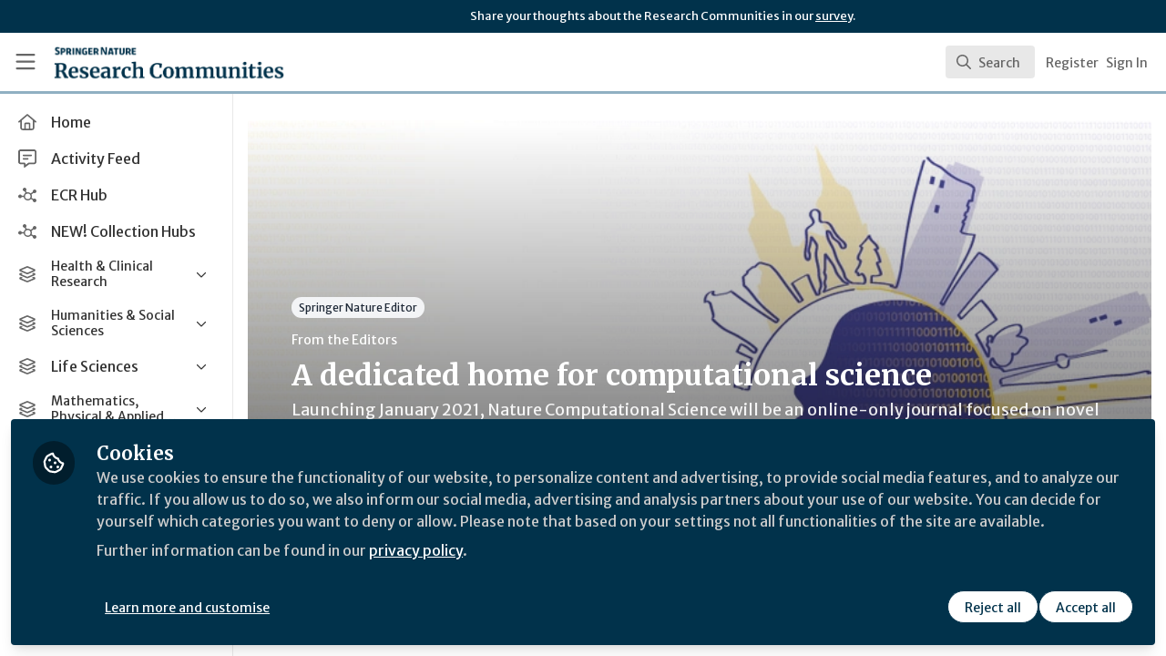

--- FILE ---
content_type: text/html; charset=utf-8
request_url: https://communities.springernature.com/posts/a-dedicated-home-for-computational-science
body_size: 22138
content:


<!doctype html>
<html class="zapnito" lang="en">
  <head prefix="og: http://ogp.me/ns# article: http://ogp.me/ns/article# video: http://ogp.me/ns/video#">
  <title>A dedicated home for computational science | Research Communities by Springer Nature</title>

  <!-- Meta -->
  <meta charset="utf-8">
  <meta http-equiv="X-UA-Compatible" content="IE=edge">
  <meta name="viewport" content="width=device-width, initial-scale=1">
  <meta name="description" content="Launching January 2021, Nature Computational Science will be an online-only journal focused on novel computational techniques and mathematical models that address complex problems in science">
  <meta name="author" content="Research Communities by Springer Nature">
  <meta property="og:site_name" content="Research Communities by Springer Nature">
  <meta property="og:locale" content="en_GB">
    <link href="https://images.zapnito.com" rel="preconnect">
        <link rel="canonical" href="http://natureecoevocommunity.nature.com/posts/a-dedicated-home-for-computational-science">

  <link rel="amphtml" href="https://communities.springernature.com/amp/posts/a-dedicated-home-for-computational-science">

<meta property="og:title" content="A dedicated home for computational science">
<meta property="og:description" content="Launching January 2021, Nature Computational Science will be an online-only journal focused on novel computational techniques and mathematical models that address complex problems in science">
<meta property="og:url" content="http://natureecoevocommunity.nature.com/posts/a-dedicated-home-for-computational-science">
<meta property="og:type" content="article">
  <meta property="og:image" content="https://images.zapnito.com/users/431686/posters/1598385866-89-8695/839be902-74e4-46bb-b4f6-a7e5cc4bea37_large.png">

<meta property="article:published_time" content="2020-08-26T14:34:19+01:00">
<meta property="article:modified_time" content="2025-02-20T15:17:47+00:00">
  <meta property="article:section" content="From the Editors">

<meta name="twitter:title" content="A dedicated home for computational science">
<meta name="twitter:description" content="Launching January 2021, Nature Computational Science will be an online-only journal focused on novel computational techniques and mathematical models that address complex problems in science">
  <meta name="twitter:card" content="summary_large_image">
  <meta name="twitter:image" content="https://images.zapnito.com/users/431686/posters/1598385866-89-8695/839be902-74e4-46bb-b4f6-a7e5cc4bea37_large.png">


  <meta name="csrf-param" content="authenticity_token" />
<meta name="csrf-token" content="lX3dK5jokvwO0hPZwPiU9klR9Zt_Rivg6qdrAEXprsDB--3gn74oIwpA_z8V4NJAfGE6CBdd1SnrRkfWQhD1-g" />
    <link rel="alternate" type="application/rss+xml" title="RSS" href="https://communities.springernature.com/rss.xml" />
  <link rel="apple-touch-icon" href="https://communities.springernature.com/theme/assets/touch-icon.png?cache_key=f18f12d42c73f29589d6e86db0131f75eb1b1b60&amp;theme=springer-nature-research-communities">
  <link rel="icon" href="https://communities.springernature.com/theme/assets/favicon.png?cache_key=2b92cc2383ca6a31a84ec487ec4beef763f3e4b1&amp;theme=springer-nature-research-communities">
  <!-- end -->

  <!-- Zapnito -->
  <meta name="zapnito:release" content="v5892">
  <script>
//<![CDATA[
window.zapnito={};zapnito.advertising={"ad_unit_path":"/posts/a-dedicated-home-for-computational-science"};zapnito.session={"authenticated":false,"referrer_url":null,"switched_user_from_id":null,"switched_user_to_id":null};zapnito.env={"RAILS_ENV":"production","EMBER_ENV":null,"FILESTACK_API_KEY":"AyqmsPN5ETBqjso42fsNgz","CDN_IMAGE_HOST":"https://images.zapnito.com","AWS_CDN_PUBLIC_ACTIVE_STORAGE_HOST":"https://public-storage.zapnito.com","USER_DELETION_HOURLY_DELAY":"24","DISABLE_IN_APP_NOTIFICATIONS":false};zapnito.segment={"session_id":"aad3dd165be21352aa4795461599f592","request_path":"/posts/a-dedicated-home-for-computational-science","request_url":"https://communities.springernature.com/posts/a-dedicated-home-for-computational-science","request_user_agent":"Mozilla/5.0 (Macintosh; Intel Mac OS X 10_15_7) AppleWebKit/537.36 (KHTML, like Gecko) Chrome/131.0.0.0 Safari/537.36; ClaudeBot/1.0; +claudebot@anthropic.com)","request_ip_address":"3.14.244.0","current_tenant_id":46,"current_customer_id":32,"current_hubspot_deal_id":"6745675437"};zapnito.password_requirements={"characters":{"uppercase":["A","B","C","D","E","F","G","H","I","J","K","L","M","N","O","P","Q","R","S","T","U","V","W","X","Y","Z"],"number":["0","1","2","3","4","5","6","7","8","9"],"lowercase":["a","b","c","d","e","f","g","h","i","j","k","l","m","n","o","p","q","r","s","t","u","v","w","x","y","z"]},"length":[8,128]};zapnito.slug="a-dedicated-home-for-computational-science";zapnito.content={"content_id":221712,"content_type":"Post","content_author_id":431686,"author_id":431686,"author_name":"Fernando Chirigati","publication_date":"2020-09-02T16:17:13.084+01:00"};zapnito.features=["openRegistration","comments","dataCaptureNotice","votingUp","posters","editorsPicks","facebookShare","bitlyUrls","userCanSendInvite","heroWidget","customHomePageForSignedOutOnly","editorsPicksTab","editorsPicksWidget","mostCommentedTab","mostVotedTab","sponsorsWidgetTop","amp","rooms","setContentCreatedAt","contentSharingOnPublication","contributors","directories","hiddenProfiles","gosquaredChat","newsletter","socialSignUp","discussions","discussionsRecording","questionsAndAnswersVoting","manageCourses","viewCourses","coursesDashboard","coursesDashboardCertificate","newCommentNotifications","contentCardDates","poweredByFooter","rssFeeds","doi","googleAnalytics","recaptcha2","expertProfiles","commentModeration","likes","relatedContent","digest","authoringBeta","panelsScreensharingBeta","editorBeta","userSearching","contentSearching","cookieConsent","myNetwork","myNetworkPeople","myNetworkRooms","myNetworkAnalytics","contentTemplatesNext","secretRooms","contentSidebar","orcidUrl","twoFactorAuth","homepageNext","sso","pdfPublishing","contentCardDisplaySummary","contentCardDisplayThumbnail","contentCardImageFallback","contentCardDisplayChannels","contentCardDisplayBadges","contentCardDisplayAuthors","universalSidebarSettings","universalSidebar","brandedBadges","topics","topicSettings","communities","discussionSettings","roomDiscussions","springerNatureCollections","springerNatureIdentities","dailyItemModerationDigest","contentPrivacy","contentPrivacyEnforcement","globalUnsubscribe","omniDashboards","contentPerformance","activityFeed","activityFeedEvents","tenantSwitcher","roomCategories","roomThumbnails","activityTopics","springerNatureAnnouncements","springerNatureTopicAnnouncements","courses"];
//]]>
</script>
  <!-- end -->

  

  

  <!-- Code Snippets -->
  
  
  
  
  <!-- end -->

  <!-- Schema -->
        <script type="application/ld+json">
  {
    "@context": "https://schema.org",
    "@type": "NewsArticle",
    "mainEntityOfPage": {
      "@type": "WebPage",
      "@id": "https://communities.springernature.com/posts/a-dedicated-home-for-computational-science"
    },
    "headline": "A dedicated home for computational science",
    "description": "Launching January 2021, Nature Computational Science will be an online-only journal focused on novel computational techniques and mathematical models that address complex problems in science",
      "image": {
        "@type": "ImageObject",
        "url": "https://images.zapnito.com/users/431686/posters/1598385866-89-8695/839be902-74e4-46bb-b4f6-a7e5cc4bea37_large.png",
        "width": 0,
        "height": 0
      },
    "datePublished": "2020-08-26T14:34:19+01:00",
    "dateModified": "2025-02-20T15:17:47+00:00",
    "publisher": {
      "@type": "Organization",
      "name": "Springer Nature",
      "logo": {
        "@type": "ImageObject",
        "url": "https://communities.springernature.com/theme/assets/amp-logo.png?cache_key=59a1f73199f4554d6c3b0ee5be4b9eb362d1bd1d&amp;theme=springer-nature-research-communities",
        "width": 600,
        "height": 60
      }
    },
    "author": {
      "@type": "Person",
      "name": "Fernando Chirigati"
    }
  }
</script>


  <!-- end -->

  <!-- Styles -->
  <link rel="stylesheet" href="/vite/assets/tailwind-DqkIs6Ft.css" />
  <link rel="stylesheet" href="/vite/assets/legacy-DiQ7V62A.css" />
  <link rel="stylesheet" href="/vite/assets/application-DdxfEYlU.css" />
  
  <!-- end -->

  <!-- Theme -->
  <link rel="stylesheet" href="https://communities.springernature.com/fonts.css?cache_key=ec2a06a416f31340922c927646253f2e83a87a22&amp;theme=springer-nature-research-communities" />
  <link rel="stylesheet" href="https://communities.springernature.com/theme.css?cache_key=18ca01714791484132829a49dad61a724104baa2&amp;theme=springer-nature-research-communities" />
  <!-- end -->

  <!-- Scripts -->
  <script src="/vite/assets/application-COZ-wt-B.js" crossorigin="anonymous" type="module"></script><link rel="modulepreload" href="/vite/assets/_commonjsHelpers-C4iS2aBk.js" as="script" crossorigin="anonymous">
<link rel="modulepreload" href="/vite/assets/___vite-browser-external_commonjs-proxy-BqV5D26a.js" as="script" crossorigin="anonymous">
<link rel="modulepreload" href="/vite/assets/parser-Bix0bVIi.js" as="script" crossorigin="anonymous">
<link rel="modulepreload" href="/vite/assets/printer-8oNpX3nQ.js" as="script" crossorigin="anonymous">
<link rel="modulepreload" href="/vite/assets/visitor-fDJDJ0EJ.js" as="script" crossorigin="anonymous">
  <script src="/vite/assets/icons-B2h9fHQl.js" crossorigin="anonymous" type="module" async="async"></script>
  <!-- end -->

  <!-- Custom Head -->
    <meta name="google-site-verification" content="tMt7gXO3wolu3A2j2g_un8j8-9oacvoGEgNyIirizD4" />
  <!-- end -->

  <!-- Custom Scripts -->
  <script type="javascript/blocked" data-consent="measurement">
    (function(h,o,t,j,a,r){
        h.hj=h.hj||function(){(h.hj.q=h.hj.q||[]).push(arguments)};
        h._hjSettings={hjid:3778248,hjsv:6};
        a=o.getElementsByTagName('head')[0];
        r=o.createElement('script');r.async=1;
        r.src=t+h._hjSettings.hjid+j+h._hjSettings.hjsv;
        a.appendChild(r);
    })(window,document,'https://static.hotjar.com/c/hotjar-','.js?sv=');
</script><!-- Google Tag Manager -->
<script>(function(w,d,s,l,i){w[l]=w[l]||[];w[l].push({'gtm.start':
new Date().getTime(),event:'gtm.js'});var f=d.getElementsByTagName(s)[0],
j=d.createElement(s),dl=l!='dataLayer'?'&l='+l:'';j.async=true;j.src=
'https://www.googletagmanager.com/gtm.js?id='+i+dl;f.parentNode.insertBefore(j,f);
})(window,document,'script','dataLayer','GTM-MZ68P7FR');</script>
<!-- End Google Tag Manager -->

  <!-- end -->

  <!-- Custom Styles -->
    <link rel="stylesheet" href="/custom.css?cache_key=26e7268372635eb7c5101d959a2aa9b94ec5d446" />
  <!-- end -->



  

  <script type="javascript/blocked" data-consent="measurement">
    !function(g,s,q,r,d){r=g[r]=g[r]||function(){(r.q=r.q||[]).push(
    arguments)};d=s.createElement(q);q=s.getElementsByTagName(q)[0];
    d.src="//d1l6p2sc9645hc.cloudfront.net/tracker.js";q.parentNode.
    insertBefore(d,q)}(window,document,"script","_gs");

    _gs("GSN-470882-X", "master");

      _gs("GSN-983739-W", "tenant");

      _gs("unidentify");

      _gs('set', 'chat', { button: true });
  </script>

  <script type="javascript/blocked" data-consent="measurement">
    (function(i,s,o,g,r,a,m){i["GoogleAnalyticsObject"]=r;i[r]=i[r]||function(){
    (i[r].q=i[r].q||[]).push(arguments)},i[r].l=1*new Date();a=s.createElement(o),
    m=s.getElementsByTagName(o)[0];a.async=1;a.src=g;m.parentNode.insertBefore(a,m)
    })(window,document,"script","//www.google-analytics.com/analytics.js","ga");

      ga("create", "UA-71668177-1", "auto", "defaulttracker");

    ga("defaulttracker.send", "pageview");
  </script>

  
</head>

  <body class="overscroll-none springer-nature-research-communities user-signed-out rails guest-posts guest-posts-show bg-white ">
    <a data-zapnito-skip-nav href="#main-content">Skip to main content</a>
    <!-- Google Tag Manager (noscript) -->
<noscript><iframe src="https://www.googletagmanager.com/ns.html?id=GTM-MZ68P7FR" height="0" width="0" style="display:none;visibility:hidden"></iframe></noscript>
<!-- End Google Tag Manager (noscript) -->
<script> _gs('master.set', 'chat', false); _gs('tenant.set', 'chat', { button: false, assistant: false }); </script>


    

    <div class="wrapper overflow-hidden">
          <div class="branding-bar flex relative z-10">
    <div class="branding-bar">
<div class="branding-bar__wrap">
<div class="branding-bar__parent" style="padding-left:40%;">
Share your thoughts about the Research Communities in our <a href="https://springernature.eu.qualtrics.com/jfe/form/SV_0HPh4JlBoFH5EUK?&amp;Community=Researchers">survey</a>.
  </div>
<div class="branding-bar__kitemark">
</div>
</div>
</div>
  </div>

  <style type="text/css">
    .branding-bar {
      height: 36px !important;
    }


    @media (min-width: 750px) {
      .min-h-screen-navbar {
        min-height: calc(100vh - var(--navbar-height) - 36px) !important;
      }

      .h-screen-navbar,
      .sm\:h-screen-navbar,
      .md\:h-screen-navbar,
      .lg\:h-screen-navbar,
      .xl\:h-screen-navbar {
        height: calc(100vh - var(--navbar-height) - 36px) !important;
      }
    }
  </style>

        <header data-zapnito-navbar role="banner" aria-label="Main site navigation">
  <div class="flex items-center bg-brand-navbar h-navbar">
    <button
      type="button"
      class="w-14 cursor-pointer p-4"
      data-toggle-universal-sidebar="true"
      data-test-universal-sidebar-toggle
      data-zapnito-navbar-sidebar-toggle
      aria-label="Toggle universal sidebar"
    >
      <svg xmlns="http://www.w3.org/2000/svg" viewBox="0 0 448 512" class="h-6 w-6 text-brand-navbar-button-text-color fill-current group-hover:text-brand-navbar-button-background-color-hover transition-colors" role="img" aria-hidden="true">
        <title>Menu Icon</title>
        <path d="M0 88C0 74.7 10.7 64 24 64l400 0c13.3 0 24 10.7 24 24s-10.7 24-24 24L24 112C10.7 112 0 101.3 0 88zM0 248c0-13.3 10.7-24 24-24l400 0c13.3 0 24 10.7 24 24s-10.7 24-24 24L24 272c-13.3 0-24-10.7-24-24zM448 408c0 13.3-10.7 24-24 24L24 432c-13.3 0-24-10.7-24-24s10.7-24 24-24l400 0c13.3 0 24 10.7 24 24z"/>
      </svg>
    </button>

    <a class="hidden xs:inline-block h-14 min-w-24 mr-8" aria-label="Home" href="/">
      <div data-zapnito-brand-logo class="m-0 h-full bg-no-repeat bg-center" aria-hidden="true">
        <span class="sr-only">Research Communities by Springer Nature</span>
      </div>
</a>
    <nav class="flex justify-end items-center w-full" role="navigation" aria-label="User navigation">
      <div id="navbar-app"></div>
      <script src="/vite/assets/index-Fd5RxBub.js" crossorigin="anonymous" type="module"></script><link rel="modulepreload" href="/vite/assets/Author-BjG_zV1W.js" as="script" crossorigin="anonymous">
<link rel="modulepreload" href="/vite/assets/index-5SMOas9j.js" as="script" crossorigin="anonymous">
<link rel="modulepreload" href="/vite/assets/_commonjsHelpers-C4iS2aBk.js" as="script" crossorigin="anonymous">
<link rel="modulepreload" href="/vite/assets/combobox-BLTbT12k.js" as="script" crossorigin="anonymous">
<link rel="modulepreload" href="/vite/assets/App-ZIIQZq_7.js" as="script" crossorigin="anonymous">
<link rel="modulepreload" href="/vite/assets/queries-BJw_VX_-.js" as="script" crossorigin="anonymous">
<link rel="modulepreload" href="/vite/assets/useCommandPaletteSearch-CJu-COf5.js" as="script" crossorigin="anonymous">
<link rel="modulepreload" href="/vite/assets/visitor-fDJDJ0EJ.js" as="script" crossorigin="anonymous">
<link rel="modulepreload" href="/vite/assets/parser-Bix0bVIi.js" as="script" crossorigin="anonymous">
<link rel="modulepreload" href="/vite/assets/printer-8oNpX3nQ.js" as="script" crossorigin="anonymous">
<link rel="modulepreload" href="/vite/assets/CommandPalette-M2uQB22Q.js" as="script" crossorigin="anonymous">
<link rel="modulepreload" href="/vite/assets/useKeyboardShortcuts-DLyZcWL1.js" as="script" crossorigin="anonymous">
<link rel="modulepreload" href="/vite/assets/searchUtils-CtQ_BGy3.js" as="script" crossorigin="anonymous">
<link rel="modulepreload" href="/vite/assets/SearchInput-CYY7WNql.js" as="script" crossorigin="anonymous">
<link rel="modulepreload" href="/vite/assets/SearchIcon-DNwsdJsD.js" as="script" crossorigin="anonymous">
<link rel="modulepreload" href="/vite/assets/SearchResults-BevJ3nxi.js" as="script" crossorigin="anonymous">
<link rel="modulepreload" href="/vite/assets/ViewAll-RvkfH1Be.js" as="script" crossorigin="anonymous">
<link rel="modulepreload" href="/vite/assets/SearchResultRenderer-BxS3E-rX.js" as="script" crossorigin="anonymous">
<link rel="modulepreload" href="/vite/assets/Content-GR_kbv58.js" as="script" crossorigin="anonymous">
<link rel="modulepreload" href="/vite/assets/cloudflare-image-compression-CWBc8szR.js" as="script" crossorigin="anonymous">
<link rel="modulepreload" href="/vite/assets/User-B64RsnQL.js" as="script" crossorigin="anonymous">
<link rel="modulepreload" href="/vite/assets/Org-DiF2hTaK.js" as="script" crossorigin="anonymous">
<link rel="modulepreload" href="/vite/assets/Discussion-BZboYQqh.js" as="script" crossorigin="anonymous">
<link rel="modulepreload" href="/vite/assets/ThirdPartyResources-cL2eWluX.js" as="script" crossorigin="anonymous">
<link rel="modulepreload" href="/vite/assets/Event-C6VrDpqj.js" as="script" crossorigin="anonymous">
<link rel="modulepreload" href="/vite/assets/Room-CSUpgaU4.js" as="script" crossorigin="anonymous">
<link rel="modulepreload" href="/vite/assets/Course-wVke63pw.js" as="script" crossorigin="anonymous">
<link rel="modulepreload" href="/vite/assets/NoResults-CqyOKRXO.js" as="script" crossorigin="anonymous">
<link rel="modulepreload" href="/vite/assets/EmptyState--QkNy5WO.js" as="script" crossorigin="anonymous">

      <div class="flex items-center">
          <ul class="flex list-none gap-2 pl-2 sm:pr-4" role="menu">
                <li class="hidden xs:block" role="none">
                  <a class="px-1" data-zapnito-navbar-text-button="" aria-label="Sign up" role="menuitem" href="/users/sign_up">Register</a>
                </li>
              <li role="none">
                <a class="pl-3 pr-4 sm:px-1" data-test-signin-button="" data-zapnito-navbar-text-button="" aria-label="Sign in" role="menuitem" href="/users/sign_in">Sign In</a>
              </li>
      </ul>
    </div>
  </nav>
</header>


      <div class="h-screen-navbar">
        <div class="flex h-full">
          <aside data-controller="universal-sidebar" class="relative flex h-screen-navbar flex-col">
  <div
    data-universal-sidebar-target="overlay"
    data-overlay-active="false"
    role="dialog"
  ></div>
  <section
    data-test-universal-sidebar
    data-universal-sidebar-target="sidebar"
    data-zapnito-universal-sidebar="untoggled"
    
    class="absolute left-0 top-0 sm:static z-90 h-screen-navbar overflow-y-auto md:flex w-64 flex-grow flex-col transition-all ease-in-out duration-200 justify-between border-r border-gray-200 bg-white"
  >
    <div class="relative flex flex-col flex-grow inset-0 h-screen-navbar">
      
      <div class="flex flex-auto w-full overflow-y-auto px-3 py-4">
        <ul class="flex flex-col w-full m-0 p-0 list-none">

              <li title="Home" class="flex items-center space-x-3 mb-1">
                <a data-controller="segment-tracking" data-segment-tracking-id-value="navigation_clicked" data-segment-tracking-json-value="{ &quot;navigation_title&quot;: &quot;Home&quot;,
                           &quot;navigation_url&quot;: &quot;/&quot;,
                           &quot;navigation_location&quot;: &quot;sidebar&quot;}" target="_self" class="flex w-full items-center space-x-4 rounded p-2 text-gray-700 hover:bg-gray-100 hover:text-gray-900 hover:no-underline" href="/">
                  <i class="fa-lg w-5 h-5 text-gray-600 far fa-house"></i>
                  <span class="text-gray-700 leading-tight line-clamp-2 text-base">
                    Home
                  </span>
</a>              </li>


              <li title="Activity Feed" class="flex items-center space-x-3 mb-1">
                <a data-controller="segment-tracking" data-segment-tracking-id-value="navigation_clicked" data-segment-tracking-json-value="{ &quot;navigation_title&quot;: &quot;Activity Feed&quot;,
                           &quot;navigation_url&quot;: &quot;https://communities.springernature.com/activity&quot;,
                           &quot;navigation_location&quot;: &quot;sidebar&quot;}" target="_self" class="flex w-full items-center space-x-4 rounded p-2 text-gray-700 hover:bg-gray-100 hover:text-gray-900 hover:no-underline" href="https://communities.springernature.com/activity">
                  <i class="fa-lg w-5 h-5 text-gray-600 far fa-message-lines"></i>
                  <span class="text-gray-700 leading-tight line-clamp-2 text-base">
                    Activity Feed
                  </span>
</a>              </li>


              <li title="ECR Hub" class="flex items-center space-x-3 mb-1">
                <a data-controller="segment-tracking" data-segment-tracking-id-value="navigation_clicked" data-segment-tracking-json-value="{ &quot;navigation_title&quot;: &quot;ECR Hub&quot;,
                           &quot;navigation_url&quot;: &quot;/rooms/ecr-hub&quot;,
                           &quot;navigation_location&quot;: &quot;sidebar&quot;}" target="_self" class="flex w-full items-center space-x-4 rounded p-2 text-gray-700 hover:bg-gray-100 hover:text-gray-900 hover:no-underline" href="/rooms/ecr-hub">
                  <i class="fa-lg w-5 h-5 text-gray-600 far fa-chart-network"></i>
                  <span class="text-gray-700 leading-tight line-clamp-2 text-base">
                    ECR Hub
                  </span>
</a>              </li>


              <li title="NEW! Collection Hubs" class="flex items-center space-x-3 mb-1">
                <a data-controller="segment-tracking" data-segment-tracking-id-value="navigation_clicked" data-segment-tracking-json-value="{ &quot;navigation_title&quot;: &quot;NEW! Collection Hubs&quot;,
                           &quot;navigation_url&quot;: &quot;/pages/Collection-Hubs&quot;,
                           &quot;navigation_location&quot;: &quot;sidebar&quot;}" target="_self" class="flex w-full items-center space-x-4 rounded p-2 text-gray-700 hover:bg-gray-100 hover:text-gray-900 hover:no-underline" href="/pages/Collection-Hubs">
                  <i class="fa-lg w-5 h-5 text-gray-600 far fa-chart-network"></i>
                  <span class="text-gray-700 leading-tight line-clamp-2 text-base">
                    NEW! Collection Hubs
                  </span>
</a>              </li>


              <li
                data-universal-sidebar-target="grouping"
                aria-expanded="false"
                title="Health &amp; Clinical Research"
                class="flex flex-col mb-1"
                data-universal-sidebar-grouping-id="2622"
              >
                <button
                  data-action="universal-sidebar#toggleGrouping"
                  data-universal-sidebar-grouping-id="2622"
                  class="flex items-center justify-between p-2 rounded hover:bg-gray-100 hover:text-gray-900 hover:no-underline"
                >
                  <span class="flex items-center text-left space-x-4">
                    <i class="fa-lg w-5 h-5 text-gray-600 far fa-layer-group"></i>
                    <span class="text-gray-700 leading-tight line-clamp-2 text-sm">
                      Health &amp; Clinical Research
                    </span>
                  </span>
                  <i data-universal-sidebar-group-chevron class="fa-regular fa-chevron-down h-3 w-3 text-gray-700 ease-in-out hover:text-gray-900 transform transition-transform duration-300 mx-2"></i>
                </button>
                <section data-universal-sidebar-children-wrapper>
                  <ul data-universal-sidebar-children class="m-0 p-0">
                      <li title="Biomedical Research" class="flex focus:ring-2 rounded">
                        <a data-controller="segment-tracking" data-segment-tracking-id-value="navigation_clicked" data-segment-tracking-json-value="{ &quot;navigation_title&quot;: &quot;Biomedical Research&quot;,
                                  &quot;navigation_url&quot;: &quot;https://communities.springernature.com/c/biomedical-research&quot;,
                                  &quot;navigation_location&quot;: &quot;sidebar&quot;}" target="_self" tabindex="-1" class="flex w-full items-center space-x-4 rounded p-2 mx-0.5 text-gray-700 hover:bg-gray-100 hover:text-gray-900 hover:no-underline" href="https://communities.springernature.com/c/biomedical-research">
                          <span class="ml-9 text-xs text-gray-700 leading-tight line-clamp-2">
                            Biomedical Research
                          </span>
</a>                      </li>
                      <li title="General &amp; Internal Medicine" class="flex focus:ring-2 rounded">
                        <a data-controller="segment-tracking" data-segment-tracking-id-value="navigation_clicked" data-segment-tracking-json-value="{ &quot;navigation_title&quot;: &quot;General &amp; Internal Medicine&quot;,
                                  &quot;navigation_url&quot;: &quot;https://communities.springernature.com/c/general-internal-medicine&quot;,
                                  &quot;navigation_location&quot;: &quot;sidebar&quot;}" target="_self" tabindex="-1" class="flex w-full items-center space-x-4 rounded p-2 mx-0.5 text-gray-700 hover:bg-gray-100 hover:text-gray-900 hover:no-underline" href="https://communities.springernature.com/c/general-internal-medicine">
                          <span class="ml-9 text-xs text-gray-700 leading-tight line-clamp-2">
                            General &amp; Internal Medicine
                          </span>
</a>                      </li>
                      <li title="Healthcare &amp; Nursing" class="flex focus:ring-2 rounded">
                        <a data-controller="segment-tracking" data-segment-tracking-id-value="navigation_clicked" data-segment-tracking-json-value="{ &quot;navigation_title&quot;: &quot;Healthcare &amp; Nursing&quot;,
                                  &quot;navigation_url&quot;: &quot;https://communities.springernature.com/c/healthcare-nursing&quot;,
                                  &quot;navigation_location&quot;: &quot;sidebar&quot;}" target="_self" tabindex="-1" class="flex w-full items-center space-x-4 rounded p-2 mx-0.5 text-gray-700 hover:bg-gray-100 hover:text-gray-900 hover:no-underline" href="https://communities.springernature.com/c/healthcare-nursing">
                          <span class="ml-9 text-xs text-gray-700 leading-tight line-clamp-2">
                            Healthcare &amp; Nursing
                          </span>
</a>                      </li>
                      <li title="Paediatrics, Reproductive Medicine &amp; Geriatrics" class="flex focus:ring-2 rounded">
                        <a data-controller="segment-tracking" data-segment-tracking-id-value="navigation_clicked" data-segment-tracking-json-value="{ &quot;navigation_title&quot;: &quot;Paediatrics, Reproductive Medicine &amp; Geriatrics&quot;,
                                  &quot;navigation_url&quot;: &quot;https://communities.springernature.com/c/paediatrics-reproductive-medicine-geriatrics&quot;,
                                  &quot;navigation_location&quot;: &quot;sidebar&quot;}" target="_self" tabindex="-1" class="flex w-full items-center space-x-4 rounded p-2 mx-0.5 text-gray-700 hover:bg-gray-100 hover:text-gray-900 hover:no-underline" href="https://communities.springernature.com/c/paediatrics-reproductive-medicine-geriatrics">
                          <span class="ml-9 text-xs text-gray-700 leading-tight line-clamp-2">
                            Paediatrics, Reproductive Medicine &amp; Geriatrics
                          </span>
</a>                      </li>
                      <li title="Pharmacy &amp; Pharmacology" class="flex focus:ring-2 rounded">
                        <a data-controller="segment-tracking" data-segment-tracking-id-value="navigation_clicked" data-segment-tracking-json-value="{ &quot;navigation_title&quot;: &quot;Pharmacy &amp; Pharmacology&quot;,
                                  &quot;navigation_url&quot;: &quot;https://communities.springernature.com/c/pharmacy-pharmacology&quot;,
                                  &quot;navigation_location&quot;: &quot;sidebar&quot;}" target="_self" tabindex="-1" class="flex w-full items-center space-x-4 rounded p-2 mx-0.5 text-gray-700 hover:bg-gray-100 hover:text-gray-900 hover:no-underline" href="https://communities.springernature.com/c/pharmacy-pharmacology">
                          <span class="ml-9 text-xs text-gray-700 leading-tight line-clamp-2">
                            Pharmacy &amp; Pharmacology
                          </span>
</a>                      </li>
                      <li title="Public Health" class="flex focus:ring-2 rounded">
                        <a data-controller="segment-tracking" data-segment-tracking-id-value="navigation_clicked" data-segment-tracking-json-value="{ &quot;navigation_title&quot;: &quot;Public Health&quot;,
                                  &quot;navigation_url&quot;: &quot;https://communities.springernature.com/c/public-health&quot;,
                                  &quot;navigation_location&quot;: &quot;sidebar&quot;}" target="_self" tabindex="-1" class="flex w-full items-center space-x-4 rounded p-2 mx-0.5 text-gray-700 hover:bg-gray-100 hover:text-gray-900 hover:no-underline" href="https://communities.springernature.com/c/public-health">
                          <span class="ml-9 text-xs text-gray-700 leading-tight line-clamp-2">
                            Public Health
                          </span>
</a>                      </li>
                      <li title="Surgery" class="flex focus:ring-2 rounded">
                        <a data-controller="segment-tracking" data-segment-tracking-id-value="navigation_clicked" data-segment-tracking-json-value="{ &quot;navigation_title&quot;: &quot;Surgery&quot;,
                                  &quot;navigation_url&quot;: &quot;https://communities.springernature.com/c/surgery&quot;,
                                  &quot;navigation_location&quot;: &quot;sidebar&quot;}" target="_self" tabindex="-1" class="flex w-full items-center space-x-4 rounded p-2 mx-0.5 text-gray-700 hover:bg-gray-100 hover:text-gray-900 hover:no-underline" href="https://communities.springernature.com/c/surgery">
                          <span class="ml-9 text-xs text-gray-700 leading-tight line-clamp-2">
                            Surgery
                          </span>
</a>                      </li>
                  </ul>
                </section>
              </li>


              <li
                data-universal-sidebar-target="grouping"
                aria-expanded="false"
                title="Humanities &amp; Social Sciences"
                class="flex flex-col mb-1"
                data-universal-sidebar-grouping-id="2635"
              >
                <button
                  data-action="universal-sidebar#toggleGrouping"
                  data-universal-sidebar-grouping-id="2635"
                  class="flex items-center justify-between p-2 rounded hover:bg-gray-100 hover:text-gray-900 hover:no-underline"
                >
                  <span class="flex items-center text-left space-x-4">
                    <i class="fa-lg w-5 h-5 text-gray-600 far fa-layer-group"></i>
                    <span class="text-gray-700 leading-tight line-clamp-2 text-sm">
                      Humanities &amp; Social Sciences
                    </span>
                  </span>
                  <i data-universal-sidebar-group-chevron class="fa-regular fa-chevron-down h-3 w-3 text-gray-700 ease-in-out hover:text-gray-900 transform transition-transform duration-300 mx-2"></i>
                </button>
                <section data-universal-sidebar-children-wrapper>
                  <ul data-universal-sidebar-children class="m-0 p-0">
                      <li title="Arts &amp; Humanities" class="flex focus:ring-2 rounded">
                        <a data-controller="segment-tracking" data-segment-tracking-id-value="navigation_clicked" data-segment-tracking-json-value="{ &quot;navigation_title&quot;: &quot;Arts &amp; Humanities&quot;,
                                  &quot;navigation_url&quot;: &quot;https://communities.springernature.com/c/arts-humanities&quot;,
                                  &quot;navigation_location&quot;: &quot;sidebar&quot;}" target="_self" tabindex="-1" class="flex w-full items-center space-x-4 rounded p-2 mx-0.5 text-gray-700 hover:bg-gray-100 hover:text-gray-900 hover:no-underline" href="https://communities.springernature.com/c/arts-humanities">
                          <span class="ml-9 text-xs text-gray-700 leading-tight line-clamp-2">
                            Arts &amp; Humanities
                          </span>
</a>                      </li>
                      <li title="Behavioural Sciences &amp; Psychology" class="flex focus:ring-2 rounded">
                        <a data-controller="segment-tracking" data-segment-tracking-id-value="navigation_clicked" data-segment-tracking-json-value="{ &quot;navigation_title&quot;: &quot;Behavioural Sciences &amp; Psychology&quot;,
                                  &quot;navigation_url&quot;: &quot;https://communities.springernature.com/c/behavioural-sciences-psychology&quot;,
                                  &quot;navigation_location&quot;: &quot;sidebar&quot;}" target="_self" tabindex="-1" class="flex w-full items-center space-x-4 rounded p-2 mx-0.5 text-gray-700 hover:bg-gray-100 hover:text-gray-900 hover:no-underline" href="https://communities.springernature.com/c/behavioural-sciences-psychology">
                          <span class="ml-9 text-xs text-gray-700 leading-tight line-clamp-2">
                            Behavioural Sciences &amp; Psychology
                          </span>
</a>                      </li>
                      <li title="Business &amp; Management" class="flex focus:ring-2 rounded">
                        <a data-controller="segment-tracking" data-segment-tracking-id-value="navigation_clicked" data-segment-tracking-json-value="{ &quot;navigation_title&quot;: &quot;Business &amp; Management&quot;,
                                  &quot;navigation_url&quot;: &quot;https://communities.springernature.com/c/business-management&quot;,
                                  &quot;navigation_location&quot;: &quot;sidebar&quot;}" target="_self" tabindex="-1" class="flex w-full items-center space-x-4 rounded p-2 mx-0.5 text-gray-700 hover:bg-gray-100 hover:text-gray-900 hover:no-underline" href="https://communities.springernature.com/c/business-management">
                          <span class="ml-9 text-xs text-gray-700 leading-tight line-clamp-2">
                            Business &amp; Management
                          </span>
</a>                      </li>
                      <li title="Economics" class="flex focus:ring-2 rounded">
                        <a data-controller="segment-tracking" data-segment-tracking-id-value="navigation_clicked" data-segment-tracking-json-value="{ &quot;navigation_title&quot;: &quot;Economics&quot;,
                                  &quot;navigation_url&quot;: &quot;https://communities.springernature.com/c/economics&quot;,
                                  &quot;navigation_location&quot;: &quot;sidebar&quot;}" target="_self" tabindex="-1" class="flex w-full items-center space-x-4 rounded p-2 mx-0.5 text-gray-700 hover:bg-gray-100 hover:text-gray-900 hover:no-underline" href="https://communities.springernature.com/c/economics">
                          <span class="ml-9 text-xs text-gray-700 leading-tight line-clamp-2">
                            Economics
                          </span>
</a>                      </li>
                      <li title="Education" class="flex focus:ring-2 rounded">
                        <a data-controller="segment-tracking" data-segment-tracking-id-value="navigation_clicked" data-segment-tracking-json-value="{ &quot;navigation_title&quot;: &quot;Education&quot;,
                                  &quot;navigation_url&quot;: &quot;https://communities.springernature.com/c/education&quot;,
                                  &quot;navigation_location&quot;: &quot;sidebar&quot;}" target="_self" tabindex="-1" class="flex w-full items-center space-x-4 rounded p-2 mx-0.5 text-gray-700 hover:bg-gray-100 hover:text-gray-900 hover:no-underline" href="https://communities.springernature.com/c/education">
                          <span class="ml-9 text-xs text-gray-700 leading-tight line-clamp-2">
                            Education
                          </span>
</a>                      </li>
                      <li title="Law, Politics &amp; International Studies" class="flex focus:ring-2 rounded">
                        <a data-controller="segment-tracking" data-segment-tracking-id-value="navigation_clicked" data-segment-tracking-json-value="{ &quot;navigation_title&quot;: &quot;Law, Politics &amp; International Studies&quot;,
                                  &quot;navigation_url&quot;: &quot;https://communities.springernature.com/c/law-politics-international-studies&quot;,
                                  &quot;navigation_location&quot;: &quot;sidebar&quot;}" target="_self" tabindex="-1" class="flex w-full items-center space-x-4 rounded p-2 mx-0.5 text-gray-700 hover:bg-gray-100 hover:text-gray-900 hover:no-underline" href="https://communities.springernature.com/c/law-politics-international-studies">
                          <span class="ml-9 text-xs text-gray-700 leading-tight line-clamp-2">
                            Law, Politics &amp; International Studies
                          </span>
</a>                      </li>
                      <li title="Philosophy &amp; Religion" class="flex focus:ring-2 rounded">
                        <a data-controller="segment-tracking" data-segment-tracking-id-value="navigation_clicked" data-segment-tracking-json-value="{ &quot;navigation_title&quot;: &quot;Philosophy &amp; Religion&quot;,
                                  &quot;navigation_url&quot;: &quot;https://communities.springernature.com/c/philosophy-religion&quot;,
                                  &quot;navigation_location&quot;: &quot;sidebar&quot;}" target="_self" tabindex="-1" class="flex w-full items-center space-x-4 rounded p-2 mx-0.5 text-gray-700 hover:bg-gray-100 hover:text-gray-900 hover:no-underline" href="https://communities.springernature.com/c/philosophy-religion">
                          <span class="ml-9 text-xs text-gray-700 leading-tight line-clamp-2">
                            Philosophy &amp; Religion
                          </span>
</a>                      </li>
                      <li title="Social Sciences" class="flex focus:ring-2 rounded">
                        <a data-controller="segment-tracking" data-segment-tracking-id-value="navigation_clicked" data-segment-tracking-json-value="{ &quot;navigation_title&quot;: &quot;Social Sciences&quot;,
                                  &quot;navigation_url&quot;: &quot;https://communities.springernature.com/c/social-sciences&quot;,
                                  &quot;navigation_location&quot;: &quot;sidebar&quot;}" target="_self" tabindex="-1" class="flex w-full items-center space-x-4 rounded p-2 mx-0.5 text-gray-700 hover:bg-gray-100 hover:text-gray-900 hover:no-underline" href="https://communities.springernature.com/c/social-sciences">
                          <span class="ml-9 text-xs text-gray-700 leading-tight line-clamp-2">
                            Social Sciences
                          </span>
</a>                      </li>
                  </ul>
                </section>
              </li>


              <li
                data-universal-sidebar-target="grouping"
                aria-expanded="false"
                title="Life Sciences"
                class="flex flex-col mb-1"
                data-universal-sidebar-grouping-id="2558"
              >
                <button
                  data-action="universal-sidebar#toggleGrouping"
                  data-universal-sidebar-grouping-id="2558"
                  class="flex items-center justify-between p-2 rounded hover:bg-gray-100 hover:text-gray-900 hover:no-underline"
                >
                  <span class="flex items-center text-left space-x-4">
                    <i class="fa-lg w-5 h-5 text-gray-600 far fa-layer-group"></i>
                    <span class="text-gray-700 leading-tight line-clamp-2 text-base">
                      Life Sciences
                    </span>
                  </span>
                  <i data-universal-sidebar-group-chevron class="fa-regular fa-chevron-down h-3 w-3 text-gray-700 ease-in-out hover:text-gray-900 transform transition-transform duration-300 mx-2"></i>
                </button>
                <section data-universal-sidebar-children-wrapper>
                  <ul data-universal-sidebar-children class="m-0 p-0">
                      <li title="Agricultural &amp; Food Science" class="flex focus:ring-2 rounded">
                        <a data-controller="segment-tracking" data-segment-tracking-id-value="navigation_clicked" data-segment-tracking-json-value="{ &quot;navigation_title&quot;: &quot;Agricultural &amp; Food Science&quot;,
                                  &quot;navigation_url&quot;: &quot;https://communities.springernature.com/c/agricultural-food-science&quot;,
                                  &quot;navigation_location&quot;: &quot;sidebar&quot;}" target="_self" tabindex="-1" class="flex w-full items-center space-x-4 rounded p-2 mx-0.5 text-gray-700 hover:bg-gray-100 hover:text-gray-900 hover:no-underline" href="https://communities.springernature.com/c/agricultural-food-science">
                          <span class="ml-9 text-xs text-gray-700 leading-tight line-clamp-2">
                            Agricultural &amp; Food Science
                          </span>
</a>                      </li>
                      <li title="Anatomy &amp; Physiology" class="flex focus:ring-2 rounded">
                        <a data-controller="segment-tracking" data-segment-tracking-id-value="navigation_clicked" data-segment-tracking-json-value="{ &quot;navigation_title&quot;: &quot;Anatomy &amp; Physiology&quot;,
                                  &quot;navigation_url&quot;: &quot;https://communities.springernature.com/c/anatomy-physiology&quot;,
                                  &quot;navigation_location&quot;: &quot;sidebar&quot;}" target="_self" tabindex="-1" class="flex w-full items-center space-x-4 rounded p-2 mx-0.5 text-gray-700 hover:bg-gray-100 hover:text-gray-900 hover:no-underline" href="https://communities.springernature.com/c/anatomy-physiology">
                          <span class="ml-9 text-xs text-gray-700 leading-tight line-clamp-2">
                            Anatomy &amp; Physiology
                          </span>
</a>                      </li>
                      <li title="Bioengineering &amp; Biotechnology" class="flex focus:ring-2 rounded">
                        <a data-controller="segment-tracking" data-segment-tracking-id-value="navigation_clicked" data-segment-tracking-json-value="{ &quot;navigation_title&quot;: &quot;Bioengineering &amp; Biotechnology&quot;,
                                  &quot;navigation_url&quot;: &quot;https://communities.springernature.com/c/bioengineering-biotechnology&quot;,
                                  &quot;navigation_location&quot;: &quot;sidebar&quot;}" target="_self" tabindex="-1" class="flex w-full items-center space-x-4 rounded p-2 mx-0.5 text-gray-700 hover:bg-gray-100 hover:text-gray-900 hover:no-underline" href="https://communities.springernature.com/c/bioengineering-biotechnology">
                          <span class="ml-9 text-xs text-gray-700 leading-tight line-clamp-2">
                            Bioengineering &amp; Biotechnology
                          </span>
</a>                      </li>
                      <li title="Cancer" class="flex focus:ring-2 rounded">
                        <a data-controller="segment-tracking" data-segment-tracking-id-value="navigation_clicked" data-segment-tracking-json-value="{ &quot;navigation_title&quot;: &quot;Cancer&quot;,
                                  &quot;navigation_url&quot;: &quot;https://communities.springernature.com/c/cancer&quot;,
                                  &quot;navigation_location&quot;: &quot;sidebar&quot;}" target="_self" tabindex="-1" class="flex w-full items-center space-x-4 rounded p-2 mx-0.5 text-gray-700 hover:bg-gray-100 hover:text-gray-900 hover:no-underline" href="https://communities.springernature.com/c/cancer">
                          <span class="ml-9 text-xs text-gray-700 leading-tight line-clamp-2">
                            Cancer
                          </span>
</a>                      </li>
                      <li title="Cell &amp; Molecular Biology" class="flex focus:ring-2 rounded">
                        <a data-controller="segment-tracking" data-segment-tracking-id-value="navigation_clicked" data-segment-tracking-json-value="{ &quot;navigation_title&quot;: &quot;Cell &amp; Molecular Biology&quot;,
                                  &quot;navigation_url&quot;: &quot;https://communities.springernature.com/c/cell-molecular-biology&quot;,
                                  &quot;navigation_location&quot;: &quot;sidebar&quot;}" target="_self" tabindex="-1" class="flex w-full items-center space-x-4 rounded p-2 mx-0.5 text-gray-700 hover:bg-gray-100 hover:text-gray-900 hover:no-underline" href="https://communities.springernature.com/c/cell-molecular-biology">
                          <span class="ml-9 text-xs text-gray-700 leading-tight line-clamp-2">
                            Cell &amp; Molecular Biology
                          </span>
</a>                      </li>
                      <li title="Ecology &amp; Evolution" class="flex focus:ring-2 rounded">
                        <a data-controller="segment-tracking" data-segment-tracking-id-value="navigation_clicked" data-segment-tracking-json-value="{ &quot;navigation_title&quot;: &quot;Ecology &amp; Evolution&quot;,
                                  &quot;navigation_url&quot;: &quot;https://communities.springernature.com/c/ecology-evolution&quot;,
                                  &quot;navigation_location&quot;: &quot;sidebar&quot;}" target="_self" tabindex="-1" class="flex w-full items-center space-x-4 rounded p-2 mx-0.5 text-gray-700 hover:bg-gray-100 hover:text-gray-900 hover:no-underline" href="https://communities.springernature.com/c/ecology-evolution">
                          <span class="ml-9 text-xs text-gray-700 leading-tight line-clamp-2">
                            Ecology &amp; Evolution
                          </span>
</a>                      </li>
                      <li title="Genetics &amp; Genomics" class="flex focus:ring-2 rounded">
                        <a data-controller="segment-tracking" data-segment-tracking-id-value="navigation_clicked" data-segment-tracking-json-value="{ &quot;navigation_title&quot;: &quot;Genetics &amp; Genomics&quot;,
                                  &quot;navigation_url&quot;: &quot;https://communities.springernature.com/c/genetics-genomics&quot;,
                                  &quot;navigation_location&quot;: &quot;sidebar&quot;}" target="_self" tabindex="-1" class="flex w-full items-center space-x-4 rounded p-2 mx-0.5 text-gray-700 hover:bg-gray-100 hover:text-gray-900 hover:no-underline" href="https://communities.springernature.com/c/genetics-genomics">
                          <span class="ml-9 text-xs text-gray-700 leading-tight line-clamp-2">
                            Genetics &amp; Genomics
                          </span>
</a>                      </li>
                      <li title="Immunology" class="flex focus:ring-2 rounded">
                        <a data-controller="segment-tracking" data-segment-tracking-id-value="navigation_clicked" data-segment-tracking-json-value="{ &quot;navigation_title&quot;: &quot;Immunology&quot;,
                                  &quot;navigation_url&quot;: &quot;https://communities.springernature.com/c/immunology&quot;,
                                  &quot;navigation_location&quot;: &quot;sidebar&quot;}" target="_self" tabindex="-1" class="flex w-full items-center space-x-4 rounded p-2 mx-0.5 text-gray-700 hover:bg-gray-100 hover:text-gray-900 hover:no-underline" href="https://communities.springernature.com/c/immunology">
                          <span class="ml-9 text-xs text-gray-700 leading-tight line-clamp-2">
                            Immunology
                          </span>
</a>                      </li>
                      <li title="Microbiology" class="flex focus:ring-2 rounded">
                        <a data-controller="segment-tracking" data-segment-tracking-id-value="navigation_clicked" data-segment-tracking-json-value="{ &quot;navigation_title&quot;: &quot;Microbiology&quot;,
                                  &quot;navigation_url&quot;: &quot;https://communities.springernature.com/c/microbiology&quot;,
                                  &quot;navigation_location&quot;: &quot;sidebar&quot;}" target="_self" tabindex="-1" class="flex w-full items-center space-x-4 rounded p-2 mx-0.5 text-gray-700 hover:bg-gray-100 hover:text-gray-900 hover:no-underline" href="https://communities.springernature.com/c/microbiology">
                          <span class="ml-9 text-xs text-gray-700 leading-tight line-clamp-2">
                            Microbiology
                          </span>
</a>                      </li>
                      <li title="Neuroscience" class="flex focus:ring-2 rounded">
                        <a data-controller="segment-tracking" data-segment-tracking-id-value="navigation_clicked" data-segment-tracking-json-value="{ &quot;navigation_title&quot;: &quot;Neuroscience&quot;,
                                  &quot;navigation_url&quot;: &quot;https://communities.springernature.com/c/neuroscience&quot;,
                                  &quot;navigation_location&quot;: &quot;sidebar&quot;}" target="_self" tabindex="-1" class="flex w-full items-center space-x-4 rounded p-2 mx-0.5 text-gray-700 hover:bg-gray-100 hover:text-gray-900 hover:no-underline" href="https://communities.springernature.com/c/neuroscience">
                          <span class="ml-9 text-xs text-gray-700 leading-tight line-clamp-2">
                            Neuroscience
                          </span>
</a>                      </li>
                      <li title="Plant Science" class="flex focus:ring-2 rounded">
                        <a data-controller="segment-tracking" data-segment-tracking-id-value="navigation_clicked" data-segment-tracking-json-value="{ &quot;navigation_title&quot;: &quot;Plant Science&quot;,
                                  &quot;navigation_url&quot;: &quot;https://communities.springernature.com/c/plant-science&quot;,
                                  &quot;navigation_location&quot;: &quot;sidebar&quot;}" target="_self" tabindex="-1" class="flex w-full items-center space-x-4 rounded p-2 mx-0.5 text-gray-700 hover:bg-gray-100 hover:text-gray-900 hover:no-underline" href="https://communities.springernature.com/c/plant-science">
                          <span class="ml-9 text-xs text-gray-700 leading-tight line-clamp-2">
                            Plant Science
                          </span>
</a>                      </li>
                      <li title="Zoology &amp; Veterinary Science" class="flex focus:ring-2 rounded">
                        <a data-controller="segment-tracking" data-segment-tracking-id-value="navigation_clicked" data-segment-tracking-json-value="{ &quot;navigation_title&quot;: &quot;Zoology &amp; Veterinary Science&quot;,
                                  &quot;navigation_url&quot;: &quot;https://communities.springernature.com/c/zoology-veterinary-science&quot;,
                                  &quot;navigation_location&quot;: &quot;sidebar&quot;}" target="_self" tabindex="-1" class="flex w-full items-center space-x-4 rounded p-2 mx-0.5 text-gray-700 hover:bg-gray-100 hover:text-gray-900 hover:no-underline" href="https://communities.springernature.com/c/zoology-veterinary-science">
                          <span class="ml-9 text-xs text-gray-700 leading-tight line-clamp-2">
                            Zoology &amp; Veterinary Science
                          </span>
</a>                      </li>
                  </ul>
                </section>
              </li>


              <li
                data-universal-sidebar-target="grouping"
                aria-expanded="false"
                title="Mathematics, Physical &amp; Applied Sciences"
                class="flex flex-col mb-1"
                data-universal-sidebar-grouping-id="2626"
              >
                <button
                  data-action="universal-sidebar#toggleGrouping"
                  data-universal-sidebar-grouping-id="2626"
                  class="flex items-center justify-between p-2 rounded hover:bg-gray-100 hover:text-gray-900 hover:no-underline"
                >
                  <span class="flex items-center text-left space-x-4">
                    <i class="fa-lg w-5 h-5 text-gray-600 far fa-layer-group"></i>
                    <span class="text-gray-700 leading-tight line-clamp-2 text-sm">
                      Mathematics, Physical &amp; Applied Sciences
                    </span>
                  </span>
                  <i data-universal-sidebar-group-chevron class="fa-regular fa-chevron-down h-3 w-3 text-gray-700 ease-in-out hover:text-gray-900 transform transition-transform duration-300 mx-2"></i>
                </button>
                <section data-universal-sidebar-children-wrapper>
                  <ul data-universal-sidebar-children class="m-0 p-0">
                      <li title="Astronomy" class="flex focus:ring-2 rounded">
                        <a data-controller="segment-tracking" data-segment-tracking-id-value="navigation_clicked" data-segment-tracking-json-value="{ &quot;navigation_title&quot;: &quot;Astronomy&quot;,
                                  &quot;navigation_url&quot;: &quot;https://communities.springernature.com/c/astronomy&quot;,
                                  &quot;navigation_location&quot;: &quot;sidebar&quot;}" target="_self" tabindex="-1" class="flex w-full items-center space-x-4 rounded p-2 mx-0.5 text-gray-700 hover:bg-gray-100 hover:text-gray-900 hover:no-underline" href="https://communities.springernature.com/c/astronomy">
                          <span class="ml-9 text-xs text-gray-700 leading-tight line-clamp-2">
                            Astronomy
                          </span>
</a>                      </li>
                      <li title="Chemistry" class="flex focus:ring-2 rounded">
                        <a data-controller="segment-tracking" data-segment-tracking-id-value="navigation_clicked" data-segment-tracking-json-value="{ &quot;navigation_title&quot;: &quot;Chemistry&quot;,
                                  &quot;navigation_url&quot;: &quot;https://communities.springernature.com/c/chemistry&quot;,
                                  &quot;navigation_location&quot;: &quot;sidebar&quot;}" target="_self" tabindex="-1" class="flex w-full items-center space-x-4 rounded p-2 mx-0.5 text-gray-700 hover:bg-gray-100 hover:text-gray-900 hover:no-underline" href="https://communities.springernature.com/c/chemistry">
                          <span class="ml-9 text-xs text-gray-700 leading-tight line-clamp-2">
                            Chemistry
                          </span>
</a>                      </li>
                      <li title="Civil Engineering" class="flex focus:ring-2 rounded">
                        <a data-controller="segment-tracking" data-segment-tracking-id-value="navigation_clicked" data-segment-tracking-json-value="{ &quot;navigation_title&quot;: &quot;Civil Engineering&quot;,
                                  &quot;navigation_url&quot;: &quot;https://communities.springernature.com/c/civil-engineering&quot;,
                                  &quot;navigation_location&quot;: &quot;sidebar&quot;}" target="_self" tabindex="-1" class="flex w-full items-center space-x-4 rounded p-2 mx-0.5 text-gray-700 hover:bg-gray-100 hover:text-gray-900 hover:no-underline" href="https://communities.springernature.com/c/civil-engineering">
                          <span class="ml-9 text-xs text-gray-700 leading-tight line-clamp-2">
                            Civil Engineering
                          </span>
</a>                      </li>
                      <li title="Computational Sciences" class="flex focus:ring-2 rounded">
                        <a data-controller="segment-tracking" data-segment-tracking-id-value="navigation_clicked" data-segment-tracking-json-value="{ &quot;navigation_title&quot;: &quot;Computational Sciences&quot;,
                                  &quot;navigation_url&quot;: &quot;https://communities.springernature.com/c/computational-sciences&quot;,
                                  &quot;navigation_location&quot;: &quot;sidebar&quot;}" target="_self" tabindex="-1" class="flex w-full items-center space-x-4 rounded p-2 mx-0.5 text-gray-700 hover:bg-gray-100 hover:text-gray-900 hover:no-underline" href="https://communities.springernature.com/c/computational-sciences">
                          <span class="ml-9 text-xs text-gray-700 leading-tight line-clamp-2">
                            Computational Sciences
                          </span>
</a>                      </li>
                      <li title="Earth &amp; Environment" class="flex focus:ring-2 rounded">
                        <a data-controller="segment-tracking" data-segment-tracking-id-value="navigation_clicked" data-segment-tracking-json-value="{ &quot;navigation_title&quot;: &quot;Earth &amp; Environment&quot;,
                                  &quot;navigation_url&quot;: &quot;https://communities.springernature.com/c/earth-environment&quot;,
                                  &quot;navigation_location&quot;: &quot;sidebar&quot;}" target="_self" tabindex="-1" class="flex w-full items-center space-x-4 rounded p-2 mx-0.5 text-gray-700 hover:bg-gray-100 hover:text-gray-900 hover:no-underline" href="https://communities.springernature.com/c/earth-environment">
                          <span class="ml-9 text-xs text-gray-700 leading-tight line-clamp-2">
                            Earth &amp; Environment
                          </span>
</a>                      </li>
                      <li title="Electrical &amp; Electronic Engineering" class="flex focus:ring-2 rounded">
                        <a data-controller="segment-tracking" data-segment-tracking-id-value="navigation_clicked" data-segment-tracking-json-value="{ &quot;navigation_title&quot;: &quot;Electrical &amp; Electronic Engineering&quot;,
                                  &quot;navigation_url&quot;: &quot;https://communities.springernature.com/c/electrical-electronic-engineering&quot;,
                                  &quot;navigation_location&quot;: &quot;sidebar&quot;}" target="_self" tabindex="-1" class="flex w-full items-center space-x-4 rounded p-2 mx-0.5 text-gray-700 hover:bg-gray-100 hover:text-gray-900 hover:no-underline" href="https://communities.springernature.com/c/electrical-electronic-engineering">
                          <span class="ml-9 text-xs text-gray-700 leading-tight line-clamp-2">
                            Electrical &amp; Electronic Engineering
                          </span>
</a>                      </li>
                      <li title="Materials" class="flex focus:ring-2 rounded">
                        <a data-controller="segment-tracking" data-segment-tracking-id-value="navigation_clicked" data-segment-tracking-json-value="{ &quot;navigation_title&quot;: &quot;Materials&quot;,
                                  &quot;navigation_url&quot;: &quot;https://communities.springernature.com/c/materials&quot;,
                                  &quot;navigation_location&quot;: &quot;sidebar&quot;}" target="_self" tabindex="-1" class="flex w-full items-center space-x-4 rounded p-2 mx-0.5 text-gray-700 hover:bg-gray-100 hover:text-gray-900 hover:no-underline" href="https://communities.springernature.com/c/materials">
                          <span class="ml-9 text-xs text-gray-700 leading-tight line-clamp-2">
                            Materials
                          </span>
</a>                      </li>
                      <li title="Mathematical &amp; Computational Engineering applications" class="flex focus:ring-2 rounded">
                        <a data-controller="segment-tracking" data-segment-tracking-id-value="navigation_clicked" data-segment-tracking-json-value="{ &quot;navigation_title&quot;: &quot;Mathematical &amp; Computational Engineering applications&quot;,
                                  &quot;navigation_url&quot;: &quot;https://communities.springernature.com/c/mathematical-computational-engineering-applications&quot;,
                                  &quot;navigation_location&quot;: &quot;sidebar&quot;}" target="_self" tabindex="-1" class="flex w-full items-center space-x-4 rounded p-2 mx-0.5 text-gray-700 hover:bg-gray-100 hover:text-gray-900 hover:no-underline" href="https://communities.springernature.com/c/mathematical-computational-engineering-applications">
                          <span class="ml-9 text-xs text-gray-700 leading-tight line-clamp-2">
                            Mathematical &amp; Computational Engineering applications
                          </span>
</a>                      </li>
                      <li title="Mathematics" class="flex focus:ring-2 rounded">
                        <a data-controller="segment-tracking" data-segment-tracking-id-value="navigation_clicked" data-segment-tracking-json-value="{ &quot;navigation_title&quot;: &quot;Mathematics&quot;,
                                  &quot;navigation_url&quot;: &quot;https://communities.springernature.com/c/mathematics&quot;,
                                  &quot;navigation_location&quot;: &quot;sidebar&quot;}" target="_self" tabindex="-1" class="flex w-full items-center space-x-4 rounded p-2 mx-0.5 text-gray-700 hover:bg-gray-100 hover:text-gray-900 hover:no-underline" href="https://communities.springernature.com/c/mathematics">
                          <span class="ml-9 text-xs text-gray-700 leading-tight line-clamp-2">
                            Mathematics
                          </span>
</a>                      </li>
                      <li title="Mechanical Engineering" class="flex focus:ring-2 rounded">
                        <a data-controller="segment-tracking" data-segment-tracking-id-value="navigation_clicked" data-segment-tracking-json-value="{ &quot;navigation_title&quot;: &quot;Mechanical Engineering&quot;,
                                  &quot;navigation_url&quot;: &quot;https://communities.springernature.com/c/mechanical-engineering&quot;,
                                  &quot;navigation_location&quot;: &quot;sidebar&quot;}" target="_self" tabindex="-1" class="flex w-full items-center space-x-4 rounded p-2 mx-0.5 text-gray-700 hover:bg-gray-100 hover:text-gray-900 hover:no-underline" href="https://communities.springernature.com/c/mechanical-engineering">
                          <span class="ml-9 text-xs text-gray-700 leading-tight line-clamp-2">
                            Mechanical Engineering
                          </span>
</a>                      </li>
                      <li title="Physics" class="flex focus:ring-2 rounded">
                        <a data-controller="segment-tracking" data-segment-tracking-id-value="navigation_clicked" data-segment-tracking-json-value="{ &quot;navigation_title&quot;: &quot;Physics&quot;,
                                  &quot;navigation_url&quot;: &quot;https://communities.springernature.com/c/physics&quot;,
                                  &quot;navigation_location&quot;: &quot;sidebar&quot;}" target="_self" tabindex="-1" class="flex w-full items-center space-x-4 rounded p-2 mx-0.5 text-gray-700 hover:bg-gray-100 hover:text-gray-900 hover:no-underline" href="https://communities.springernature.com/c/physics">
                          <span class="ml-9 text-xs text-gray-700 leading-tight line-clamp-2">
                            Physics
                          </span>
</a>                      </li>
                      <li title="Statistics" class="flex focus:ring-2 rounded">
                        <a data-controller="segment-tracking" data-segment-tracking-id-value="navigation_clicked" data-segment-tracking-json-value="{ &quot;navigation_title&quot;: &quot;Statistics&quot;,
                                  &quot;navigation_url&quot;: &quot;https://communities.springernature.com/c/statistics&quot;,
                                  &quot;navigation_location&quot;: &quot;sidebar&quot;}" target="_self" tabindex="-1" class="flex w-full items-center space-x-4 rounded p-2 mx-0.5 text-gray-700 hover:bg-gray-100 hover:text-gray-900 hover:no-underline" href="https://communities.springernature.com/c/statistics">
                          <span class="ml-9 text-xs text-gray-700 leading-tight line-clamp-2">
                            Statistics
                          </span>
</a>                      </li>
                  </ul>
                </section>
              </li>


              <li title="Protocols &amp; Methods" class="flex items-center space-x-3 mb-1">
                <a data-controller="segment-tracking" data-segment-tracking-id-value="navigation_clicked" data-segment-tracking-json-value="{ &quot;navigation_title&quot;: &quot;Protocols &amp; Methods&quot;,
                           &quot;navigation_url&quot;: &quot;https://communities.springernature.com/c/protocols-methods&quot;,
                           &quot;navigation_location&quot;: &quot;sidebar&quot;}" target="_self" class="flex w-full items-center space-x-4 rounded p-2 text-gray-700 hover:bg-gray-100 hover:text-gray-900 hover:no-underline" href="https://communities.springernature.com/c/protocols-methods">
                  <i class="fa-lg w-5 h-5 text-gray-600 far fa-layer-group"></i>
                  <span class="text-gray-700 leading-tight line-clamp-2 text-base">
                    Protocols &amp; Methods
                  </span>
</a>              </li>


              <li title="Research Data" class="flex items-center space-x-3 mb-1">
                <a data-controller="segment-tracking" data-segment-tracking-id-value="navigation_clicked" data-segment-tracking-json-value="{ &quot;navigation_title&quot;: &quot;Research Data&quot;,
                           &quot;navigation_url&quot;: &quot;https://communities.springernature.com/c/research-data&quot;,
                           &quot;navigation_location&quot;: &quot;sidebar&quot;}" target="_self" class="flex w-full items-center space-x-4 rounded p-2 text-gray-700 hover:bg-gray-100 hover:text-gray-900 hover:no-underline" href="https://communities.springernature.com/c/research-data">
                  <i class="fa-lg w-5 h-5 text-gray-600 far fa-layer-group"></i>
                  <span class="text-gray-700 leading-tight line-clamp-2 text-base">
                    Research Data
                  </span>
</a>              </li>


              <li title="Sustainability" class="flex items-center space-x-3 mb-1">
                <a data-controller="segment-tracking" data-segment-tracking-id-value="navigation_clicked" data-segment-tracking-json-value="{ &quot;navigation_title&quot;: &quot;Sustainability&quot;,
                           &quot;navigation_url&quot;: &quot;https://communities.springernature.com/c/sustainability&quot;,
                           &quot;navigation_location&quot;: &quot;sidebar&quot;}" target="_self" class="flex w-full items-center space-x-4 rounded p-2 text-gray-700 hover:bg-gray-100 hover:text-gray-900 hover:no-underline" href="https://communities.springernature.com/c/sustainability">
                  <i class="fa-lg w-5 h-5 text-gray-600 far fa-layer-group"></i>
                  <span class="text-gray-700 leading-tight line-clamp-2 text-base">
                    Sustainability
                  </span>
</a>              </li>


              <li title="Help and Support" class="flex items-center space-x-3 mb-1">
                <a data-controller="segment-tracking" data-segment-tracking-id-value="navigation_clicked" data-segment-tracking-json-value="{ &quot;navigation_title&quot;: &quot;Help and Support&quot;,
                           &quot;navigation_url&quot;: &quot;https://communities.springernature.com/channels/help-and-support&quot;,
                           &quot;navigation_location&quot;: &quot;sidebar&quot;}" target="_self" class="flex w-full items-center space-x-4 rounded p-2 text-gray-700 hover:bg-gray-100 hover:text-gray-900 hover:no-underline" href="https://communities.springernature.com/channels/help-and-support">
                  <i class="fa-lg w-5 h-5 text-gray-600 far fa-circle-question"></i>
                  <span class="text-gray-700 leading-tight line-clamp-2 text-base">
                    Help and Support
                  </span>
</a>              </li>


              <li title="How do I create a post?" class="flex items-center space-x-3 mb-1">
                <a data-controller="segment-tracking" data-segment-tracking-id-value="navigation_clicked" data-segment-tracking-json-value="{ &quot;navigation_title&quot;: &quot;How do I create a post?&quot;,
                           &quot;navigation_url&quot;: &quot;/posts/how-do-i-create-a-post&quot;,
                           &quot;navigation_location&quot;: &quot;sidebar&quot;}" target="_self" class="flex w-full items-center space-x-4 rounded p-2 text-gray-700 hover:bg-gray-100 hover:text-gray-900 hover:no-underline" href="/posts/how-do-i-create-a-post">
                  <i class="fa-lg w-5 h-5 text-gray-600 far fa-pencil"></i>
                  <span class="text-gray-700 leading-tight line-clamp-2 text-base">
                    How do I create a post?
                  </span>
</a>              </li>


              <li title="Communities Guidelines" class="flex items-center space-x-3 mb-1">
                <a data-controller="segment-tracking" data-segment-tracking-id-value="navigation_clicked" data-segment-tracking-json-value="{ &quot;navigation_title&quot;: &quot;Communities Guidelines&quot;,
                           &quot;navigation_url&quot;: &quot;/pages/community-policy-npjdm&quot;,
                           &quot;navigation_location&quot;: &quot;sidebar&quot;}" target="_self" class="flex w-full items-center space-x-4 rounded p-2 text-gray-700 hover:bg-gray-100 hover:text-gray-900 hover:no-underline" href="/pages/community-policy-npjdm">
                  <i class="fa-lg w-5 h-5 text-gray-600 far fa-book"></i>
                  <span class="text-gray-700 leading-tight line-clamp-2 text-base">
                    Communities Guidelines
                  </span>
</a>              </li>


              <li title="Find a Journal" class="flex items-center space-x-3 mb-1">
                <a data-controller="segment-tracking" data-segment-tracking-id-value="navigation_clicked" data-segment-tracking-json-value="{ &quot;navigation_title&quot;: &quot;Find a Journal&quot;,
                           &quot;navigation_url&quot;: &quot;https://link.springer.com/journals&quot;,
                           &quot;navigation_location&quot;: &quot;sidebar&quot;}" target="_blank" class="flex w-full items-center space-x-4 rounded p-2 text-gray-700 hover:bg-gray-100 hover:text-gray-900 hover:no-underline" href="https://link.springer.com/journals">
                  <i class="fa-lg w-5 h-5 text-gray-600 far fa-magnifying-glass"></i>
                  <span class="text-gray-700 leading-tight line-clamp-2 text-base">
                    Find a Journal
                  </span>
</a>              </li>

        </ul>
      </div>
        <div class="flex-end border-t border-gray-300 p-4 sm:hidden">
          <div class="flex flex-col space-y-2">
                <a class="flex-none flex items-center justify-center rounded ring-blue select-none relative transition-colors space-x-1 hover:no-underline text-sm h-8 leading-6 px-4 bg-white border text-gray-600 hover:text-gray-600 hover:bg-gray-200 hover:border-gray-200 focus:ring-2" href="/users/auth/springer_nature">Register</a>
                <a class="flex-none flex items-center justify-center rounded ring-blue select-none relative transition-colors space-x-1 hover:no-underline text-sm h-8 leading-6 px-4 bg-white border text-gray-600 hover:text-gray-600 hover:bg-gray-200 hover:border-gray-200 focus:ring-2" href="/users/auth/springer_nature">Sign In</a>
          </div>
        </div>
    </div>
  </section>
</aside>


          <div data-zapnito-scrollable-container class="flex flex-grow relative">
            <section data-zapnito-main id="main-content" role="main" class="absolute inset-0 overflow-y-auto overscroll-none">

              
              


              <div id="notices" class="container">
                
              </div>


                




<div class="space-y-4 content content--post" data-content-id="221712" data-content-type="Post">
  <div data-zapnito-content-head class="content__head">
      <div data-zapnito-content-container>
          

  <div class="mx-auto my-6 mb-8 content__header">
    
  </div>

  <div class="relative flex flex-col justify-end h-auto mx-auto overflow-hidden bg-gray-800 tf-rounded content__poster content__poster--hero">
    <div class="relative z-30 w-full px-12 pt-48 pb-12 mx-auto content__hero">
      <div class="mb-3 content__badges">

    <a class="rounded-full text-xs px-2 py-1 mr-1 mb-2 bg-cover badge badge--2427" style="background-color: #f3f4f6; color: #1f2937; background-image: url(&#39;&#39;)&quot;);" href="/badges/springer-nature-editor/redirect">Springer Nature Editor</a>
</div>

      <div class="mb-2 content__kicker">
    <a class="kicker-link kicker-link--channel text-sm" href="/channels/from-the-editors">From the Editors</a>
</div>

      <h1 class="mb-1 content__headline">A dedicated home for computational science</h1>

<div class="mb-4 content__intro">
  Launching January 2021, Nature Computational Science will be an online-only journal focused on novel computational techniques and mathematical models that address complex problems in science
</div>

  <div class="text-white">
    <p>Published in <a class="text-white hover:text-gray-300" href="/c/ecology-evolution">Ecology &amp; Evolution</a></p>
  </div>

  <div class="mb-6 content__date">
    <time datetime="2020-09-02 16:17:13 +0100">Sep 02, 2020</time>
  </div>

      <div class="flex items-center space-x-4 content__byline mb-4">
    <div class="flex items-center w-full space-x-4 md:w-auto byline">
      <div class="flex flex-shrink-0 w-12 h-12 byline__avatar">
        <a href="/users/fernando-chirigati">
            <img alt="Go to the profile of Fernando Chirigati" class="avatar avatar--person avatar--sm" onerror="this.onerror=null;this.src=&#39;https://communities.springernature.com/vite/assets/default-large-BcUhWNi0.png&#39;;" loading="lazy" src="https://images.zapnito.com/cdn-cgi/image/metadata=copyright,format=auto,quality=95,fit=scale-down/https://images.zapnito.com/users/431686/avatar/thumb_RHa1jnedQfu5o1uRNtME_profile-2.png" />

</a>      </div>

      <div class="flex flex-col w-auto byline__detail">
        <a class="text-base font-bold byline__link" href="/users/fernando-chirigati">Fernando Chirigati</a>
        <div class="text-sm byline__sub">
          Chief Editor, Nature Computational Science, Springer Nature
        </div>
      </div>
    </div>

    <div class="flex w-max md:w-auto">
        <a role="button" class="btn btn--default follow-btn" href="/users/sign_in">
    <i class="fa-regular fa-user-plus"></i> <span class="follow-btn__label">Follow</span>
</a>
    </div>
</div>

    </div>

    <div class="absolute inset-0 z-20 bg-gradient-to-b from-transparent to-black opacity-80"></div>
    <img alt="A dedicated home for computational science" class="absolute z-10 object-cover object-center w-full h-full content__poster-img" src="https://images.zapnito.com/cdn-cgi/image/metadata=copyright,format=auto,quality=95,fit=scale-down/https://images.zapnito.com/users/431686/posters/1598385866-89-8695/839be902-74e4-46bb-b4f6-a7e5cc4bea37_large.png" />
  </div>

      </div>
  </div>

  <div
    data-zapnito-content-container
    data-zapnito-content-sidebar-grid
    class="content__main"
  >
    <div data-zapnito-content-body>
      <div class="mx-auto content__actions">
  <div class="flex flex-row items-center justify-between mx-auto p-4 mb-4 border border-b border-gray-300 tf-rounded bg-white content-actions content-actions--static">
    <div class="flex flex-col">
        <div class="flex flex-row items-center space-x-2 content-like" data-zapnito-content-like>
            <a role="button" class="btn btn--default" href="/users/sign_in">
    <i class="fa-regular fa-thumbs-up"></i> <span class="btn__label">Like</span></span>
</a>

            <span class="hidden ml-1 text-sm sm:inline-block clamp-1">
              Be the first to like this
            </span>
        </div>
    </div>

    <div class="flex flex-col">
      <div class="flex flex-row space-x-1">
          <a href="#comments" class="flex items-center justify-center w-10 h-10 text-gray-700 transition-all duration-150 rounded content-actions__btn content-actions__btn--comment hover:text-gray-900 hover:bg-alpha-50" id="comment-button" data-controller="simple-tooltip" data-simple-tooltip-target="trigger" data-simple-tooltip-content="0 Comments" aria-label="0 Comments">
            <svg xmlns="http://www.w3.org/2000/svg" viewBox="0 0 24 24" class="w-5 h-5 mt-px stroke-current" fill="none" stroke-linecap="round" stroke-linejoin="round" stroke-width="1.5">
              <path class="a" d="M21.75,18.75H11.25l-6,4.5v-4.5h-3a1.5,1.5,0,0,1-1.5-1.5v-15A1.5,1.5,0,0,1,2.25.75h19.5a1.5,1.5,0,0,1,1.5,1.5v15A1.5,1.5,0,0,1,21.75,18.75Z"></path>
              <line class="a" x1="9.75" y1="7.875" x2="18.75" y2="7.875"></line>
              <line class="a" x1="9.75" y1="12.375" x2="18.75" y2="12.375"></line>
              <line class="a" x1="5.25" y1="7.5" x2="5.25" y2="7.5"></line>
              <path class="a" d="M5.25,7.5a.375.375,0,1,0,.375.375A.375.375,0,0,0,5.25,7.5"></path>
              <line class="a" x1="5.25" y1="12" x2="5.25" y2="12"></line>
              <path class="a" d="M5.25,12a.375.375,0,1,0,.375.375A.375.375,0,0,0,5.25,12"></path>
            </svg>
          </a>

          <div data-controller="modal"><button type="button" aria-label="Share" data-action="modal#open" class="flex items-center justify-center w-10 h-10 text-gray-700 transition-all duration-150 rounded content-actions__btn content-actions__btn--share hover:text-gray-900 hover:bg-alpha-50">
                <svg xmlns="http://www.w3.org/2000/svg" viewBox="0 0 24 24" class="w-5 h-5 stroke-current" fill="none" stroke-linecap="round" stroke-linejoin="round" stroke-width="1.5">
                  <circle cx="18" cy="5" r="3"></circle>
                  <circle cx="6" cy="12" r="3"></circle>
                  <circle cx="18" cy="19" r="3"></circle>
                  <line x1="8.59" y1="13.51" x2="15.42" y2="17.49"></line>
                  <line x1="15.41" y1="6.51" x2="8.59" y2="10.49"></line>
                </svg>
              </button><dialog id="c85454d04395b1a6c6b4" data-modal-target="dialog" onmousedown="event.target==this &amp;&amp; this.close()" class="p-0 m-auto max-w-full border border-gray-200 lg:max-w-3xl shadow-xl rounded overflow-auto max-h-screen-navbar"><div class="flex flex-col bg-white"><button data-action="modal#close" aria-label="Close" type="button" class="absolute inset top-5 right-5 h-6 w-6 rounded-full focus:outline-none text-gray-300 hover:text-gray-500"><i class="fa-xmark far fa-xl"></i><span class="sr-only">Close</span></button><div class="flex flex-col min-w-64 p-4"><div class="p-4">
  <div class="mb-8">
    <h3 class="m-0 text-xl">Share this post</h3>
    <p class="mb-4 text-gray-600">Choose a social network to share with, or copy the URL to share elsewhere</p>
  </div>

  <div class="flex flex-wrap items-center justify-between -m-2">
    <div class="w-full p-2 mb-6 md:mb-0 md:w-1/3">
      <div class="mb-12">
        <h4 class="mt-0 mb-4 text-base">Share with...</h4>

        <div class="flex flex-wrap justify-center -m-4">
          <a href="https://twitter.com/share?hashtags=&amp;text=A%20dedicated%20home%20for%20computational%20science&amp;url=https%3A%2F%2Fcommunities.springernature.com%2Fposts%2Fa-dedicated-home-for-computational-science" target="_blank" class="flex flex-col w-1/2 p-4 text-sm text-center text-gray-800 transition-colors duration-150 share__link share__link--twitter sm:w-1/3 hover:no-underline">
            <div class="relative flex items-center justify-center flex-grow-0 flex-shrink-0 w-16 h-16 mx-auto mb-2 share__icon">
              <svg xmlns="http://www.w3.org/2000/svg" class="h-8 w-8 fill-current text-social-twitter-x" viewBox="0 0 512 512">
                <path d="M389.2 48h70.6L305.6 224.2 487 464H345L233.7 318.6 106.5 464H35.8L200.7 275.5 26.8 48H172.4L272.9 180.9 389.2 48zM364.4 421.8h39.1L151.1 88h-42L364.4 421.8z"/>
              </svg>
            </div>

            <div class="text-sm">
              X (Twitter)
            </div>
          </a>

          <a href="https://www.facebook.com/sharer/sharer.php?u=https%3A%2F%2Fcommunities.springernature.com%2Fposts%2Fa-dedicated-home-for-computational-science" target="_blank" class="flex flex-col w-1/2 p-4 text-sm text-center text-gray-800 transition-colors duration-150 share__link share__link--facebook sm:w-1/3 hover:no-underline">
            <div class="relative flex items-center justify-center flex-grow-0 flex-shrink-0 w-16 h-16 mx-auto mb-2 share__icon">
              <svg role="img" viewBox="0 0 24 24" class="w-8 h-8 fill-current">
                <path d="M23.9981 11.9991C23.9981 5.37216 18.626 0 11.9991 0C5.37216 0 0 5.37216 0 11.9991C0 17.9882 4.38789 22.9522 10.1242 23.8524V15.4676H7.07758V11.9991H10.1242V9.35553C10.1242 6.34826 11.9156 4.68714 14.6564 4.68714C15.9692 4.68714 17.3424 4.92149 17.3424 4.92149V7.87439H15.8294C14.3388 7.87439 13.8739 8.79933 13.8739 9.74824V11.9991H17.2018L16.6698 15.4676H13.8739V23.8524C19.6103 22.9522 23.9981 17.9882 23.9981 11.9991Z"></path>
              </svg>
            </div>

            <div class="text-sm">
              Facebook
            </div>
          </a>

          <a href="https://www.linkedin.com/sharing/share-offsite/?url=https%3A%2F%2Fcommunities.springernature.com%2Fposts%2Fa-dedicated-home-for-computational-science" target="_blank" class="flex flex-col w-1/2 p-4 text-sm text-center text-gray-800 transition-colors duration-150 share__link share__link--linkedin sm:w-1/3 hover:no-underline">
            <div class="relative flex items-center justify-center flex-grow-0 flex-shrink-0 w-16 h-16 mx-auto mb-2 share__icon">
              <svg role="img" viewBox="0 0 24 24" class="w-8 h-8 fill-current">
                <path d="M20.447 20.452h-3.554v-5.569c0-1.328-.027-3.037-1.852-3.037-1.853 0-2.136 1.445-2.136 2.939v5.667H9.351V9h3.414v1.561h.046c.477-.9 1.637-1.85 3.37-1.85 3.601 0 4.267 2.37 4.267 5.455v6.286zM5.337 7.433c-1.144 0-2.063-.926-2.063-2.065 0-1.138.92-2.063 2.063-2.063 1.14 0 2.064.925 2.064 2.063 0 1.139-.925 2.065-2.064 2.065zm1.782 13.019H3.555V9h3.564v11.452zM22.225 0H1.771C.792 0 0 .774 0 1.729v20.542C0 23.227.792 24 1.771 24h20.451C23.2 24 24 23.227 24 22.271V1.729C24 .774 23.2 0 22.222 0h.003z"></path>
              </svg>
            </div>

            <div class="text-sm">
              LinkedIn
            </div>
          </a>

          <a href="whatsapp://send?text=A%20dedicated%20home%20for%20computational%20science%20https%3A%2F%2Fcommunities.springernature.com%2Fposts%2Fa-dedicated-home-for-computational-science" target="_blank" class="flex flex-col w-1/2 p-4 text-sm text-center text-gray-800 transition-colors duration-150 share__link share__link--whatsapp sm:w-1/3 hover:no-underline">
            <div class="relative flex items-center justify-center flex-grow-0 flex-shrink-0 w-16 h-16 mx-auto mb-2 share__icon">
              <svg role="img" viewBox="0 0 24 24" class="w-8 h-8 fill-current">
                <path d="M17.472 14.382c-.297-.149-1.758-.867-2.03-.967-.273-.099-.471-.148-.67.15-.197.297-.767.966-.94 1.164-.173.199-.347.223-.644.075-.297-.15-1.255-.463-2.39-1.475-.883-.788-1.48-1.761-1.653-2.059-.173-.297-.018-.458.13-.606.134-.133.298-.347.446-.52.149-.174.198-.298.298-.497.099-.198.05-.371-.025-.52-.075-.149-.669-1.612-.916-2.207-.242-.579-.487-.5-.669-.51-.173-.008-.371-.01-.57-.01-.198 0-.52.074-.792.372-.272.297-1.04 1.016-1.04 2.479 0 1.462 1.065 2.875 1.213 3.074.149.198 2.096 3.2 5.077 4.487.709.306 1.262.489 1.694.625.712.227 1.36.195 1.871.118.571-.085 1.758-.719 2.006-1.413.248-.694.248-1.289.173-1.413-.074-.124-.272-.198-.57-.347m-5.421 7.403h-.004a9.87 9.87 0 01-5.031-1.378l-.361-.214-3.741.982.998-3.648-.235-.374a9.86 9.86 0 01-1.51-5.26c.001-5.45 4.436-9.884 9.888-9.884 2.64 0 5.122 1.03 6.988 2.898a9.825 9.825 0 012.893 6.994c-.003 5.45-4.437 9.884-9.885 9.884m8.413-18.297A11.815 11.815 0 0012.05 0C5.495 0 .16 5.335.157 11.892c0 2.096.547 4.142 1.588 5.945L.057 24l6.305-1.654a11.882 11.882 0 005.683 1.448h.005c6.554 0 11.89-5.335 11.893-11.893a11.821 11.821 0 00-3.48-8.413Z"></path>
              </svg>
            </div>

            <div class="text-sm">
              WhatsApp
            </div>
          </a>

          <a href="mailto:?body=A%20dedicated%20home%20for%20computational%20science%250D%250Ahttps%3A%2F%2Fcommunities.springernature.com%2Fposts%2Fa-dedicated-home-for-computational-science&amp;subject=A%20dedicated%20home%20for%20computational%20science%20-%20Research%20Communities%20by%20Springer%20Nature" target="_blank" class="flex flex-col w-1/2 p-4 text-sm text-center text-gray-800 transition-colors duration-150 share__link share__link--email sm:w-1/3 hover:no-underline">
            <div class="relative flex items-center justify-center flex-grow-0 flex-shrink-0 w-16 h-16 mx-auto mb-2 share__icon">
              <svg role="img" viewBox="0 0 24 24" class="w-8 h-8 fill-current">
                <path d="M11.585 5.267c1.834 0 3.558.811 4.824 2.08v.004c0-.609.41-1.068.979-1.068h.145c.891 0 1.073.842 1.073 1.109l.005 9.475c-.063.621.64.941 1.029.543 1.521-1.564 3.342-8.038-.946-11.79-3.996-3.497-9.357-2.921-12.209-.955-3.031 2.091-4.971 6.718-3.086 11.064 2.054 4.74 7.931 6.152 11.424 4.744 1.769-.715 2.586 1.676.749 2.457-2.776 1.184-10.502 1.064-14.11-5.188C-.977 13.521-.847 6.093 5.62 2.245 10.567-.698 17.09.117 21.022 4.224c4.111 4.294 3.872 12.334-.139 15.461-1.816 1.42-4.516.037-4.498-2.031l-.019-.678c-1.265 1.256-2.948 1.988-4.782 1.988-3.625 0-6.813-3.189-6.813-6.812 0-3.659 3.189-6.885 6.814-6.885zm4.561 6.623c-.137-2.653-2.106-4.249-4.484-4.249h-.09c-2.745 0-4.268 2.159-4.268 4.61 0 2.747 1.842 4.481 4.256 4.481 2.693 0 4.464-1.973 4.592-4.306l-.006-.536z"></path>
              </svg>
            </div>

            <div class="text-sm">
              Email
            </div>
          </a>
        </div>
      </div>

        <div class="mt-2">
          <h4 class="mt-0 mb-4 text-base">...or copy the link</h4>

          <input type="text" name="bitly" value="https://go.nature.com/3gr8JX7" class="block w-full px-1 py-2 text-center border border-gray-400 rounded" aria-label="Shortened Link">
        </div>
    </div>

    <div class="w-full p-2 md:w-3/5">
      <div class="share__preview flex flex-col w-full transition ease-in-out bg-white border border-gray-300 shadow rounded overflow-hidden">
          <div class="w-full h-56">
            <img src="https://images.zapnito.com/users/431686/posters/1598385866-89-8695/839be902-74e4-46bb-b4f6-a7e5cc4bea37_large.png" alt="A dedicated home for computational science" class="object-cover object-center w-full h-56">
          </div>

        <div class="flex flex-col flex-1 p-3">
          <p class="mb-1 text-sm text-gray-600 line-clamp-1">communities.springernature.com</p>
          <h2 class="mb-1 text-base line-clamp-1">A dedicated home for computational science</h2>
          <p class="mb-0 text-sm text-gray-800 line-clamp-1">Launching January 2021, Nature Computational Science will be an online-only journal focused on novel computational techniques and mathematical models that address complex problems in science</p>
        </div>
      </div>

      <div class="flex items-center mt-6">
        <div class="w-8 h-8 text-blue">
          <svg viewBox="0 0 24 24" width="24" height="24" stroke="currentColor" stroke-width="1.5" fill="none" stroke-linecap="round" stroke-linejoin="round" class="css-i6dzq1">
            <circle cx="12" cy="12" r="10"></circle><line x1="12" y1="16" x2="12" y2="12"></line><line x1="12" y1="8" x2="12.01" y2="8"></line>
          </svg>
        </div>

        <div class="ml-3 text-xs">
          This is a representation of how your post may appear on social media. The actual post will vary between social networks
        </div>
      </div>
    </div>
  </div>
</div></div></div></dialog></div>

      </div>
    </div>
  </div>
</div>

        <div data-zapnito-content-container class="space-y-2">

    
    

    <div
      data-zapnito-article
      data-controller="medium-zoom"
      data-medium-zoom-selector-value="img"
      data-medium-zoom-margin-value="24"
      data-medium-zoom-scroll-offset-value="100"
      data-medium-zoom-background-value="rgba(0,0,0,0.8)"
      class="px-px mt-4 break-words content__body"
    >

          <p><span>Recent advances in computer technology, be it in hardware or in software, have revolutionized the way researchers do science: problems that are too complex for human or analytical solutions are now easier to address; problems that would take years to solve can now be unraveled in days, hours, or even seconds. The use and development of advanced computing capabilities to analyse and solve scientific problems, also known as </span><i><span>computational science</span></i><span>, has undoubtedly played a key role in transformational scientific breakthroughs of our last century, making progress possible in many different disciplines. </span></p>
<p><span>Given the growing interest in and throughput of computational science research, Nature Research is launching </span><a href="https://www.nature.com/natcomputsci?utm_source=nature&amp;utm_medium=referral&amp;utm_content=null&amp;utm_campaign=NRRJ_1_SB01_NatComputSciIntroBlog"><i><span>Nature Computational Science</span></i></a><span>, a new journal that will provide a home for exceptional work being done in this field. The primary focus of the journal will be on publishing research related to the novel development and use of computational techniques and mathematical models, as well as on their novel application to address complex problems across a range of scientific disciplines, including environmental science.</span></p>
<p><span>The multidisciplinary nature of computational science will be one of the journal’s strengths, creating an opportunity to bring together researchers from different scientific disciplines who can learn from each other. </span><i><span>Nature Computational Science</span></i><span> will offer a high-quality, curated forum for stimulating such a multidisciplinary environment, where all of the computational work across these different fields can be found in a single, dedicated place, thus fostering discussion and collaboration. </span></p>
<p><span>We welcome submissions on both fundamental and applied research, from groundbreaking algorithms and frameworks that notably help to advance scientific research, to methodologies that use computing capabilities in novel ways to find new insights and solve challenging real-world problems. We also encourage researchers and developers to submit software systems that have a significant impact on science and that help scientists to experience </span><i><span>aha </span></i><span>moments.</span></p>
<p><span>Like the other </span><a href="https://www.youtube.com/watch?v=13o8IR5MI2A"><span>Nature titles</span></a><span>, we have a dedicated team of in-house manuscript editors, production editors, and editorial assistants in place. Our editors will engage with research communities in academia and industry to provide exceptional author and reviewer service. The journal will uphold high-quality editorial and publishing policies.</span></p>
<p><span>By commissioning Comments, Reviews, Perspectives, and News &amp; Views articles, </span><i><span>Nature Computational Science</span></i><span> will provide accurate, up-to-date background on a variety of relevant topics, as well as encourage discussion on timely matters. Given our multidisciplinary community, we will highlight content that is of interest to a broad audience.</span></p>
<p><i><span>Nature Computational Science</span></i><span> will be published online-only, and for submissions from January 2021, the journal will be a </span><a href="https://group.springernature.com/gp/group/media/press-releases/springer-nature-plan-s/17877246"><span>Transformative Journal</span></a><span>, meaning that Plan S-funded authors, as well as others wishing to publish open access, can submit their primary research to these journals safe in the knowledge that they will be complying with their funders’ requirements.</span></p>
<h3>Fostering reproducible research</h3>
<p><span>Many of the problems that computational science tackles today affect millions of people, which makes it integral to ensure that the complex computational analyses result in conclusions that are trustworthy and actionable. </span><i><span>Nature Computational Science</span></i><span> will champion the reproducibility of scientific outcomes, ensuring that articles meet the highest standards of reproducibility and transparency in reporting.</span></p>
<p><span>Our editors will work with authors and reviewers to pay close attention to the peer review and sharing of data and code. Code will be peer reviewed when central to the manuscript. As other Nature journals, we will be offering authors the option to use container-based platforms to facilitate code peer review and publication (see details </span><a href="https://www.nature.com/articles/s42256-019-0092-6"><span>here</span></a><span>). Nature-branded journals strongly encourage researchers to use open repositories to share their code and data upon publication and to choose a license approved by the Open Source Initiative.</span></p>
<p><span>Recognizing the important role of preprint posting in the process of open scientific discourse, </span><i><span>Nature Computational Science</span></i><span> will offer authors the option to add a link from the published paper to its corresponding preprint, thus ensuring that the links are visible to all readers. Authors will be able to use established preprint servers such as arXiv and bioRxiv.</span></p>
<h3>Launching in January 2021</h3>
<p><i><span>Nature Computational Science</span></i><span> will launch in January 2021, and it is now open for submissions. If you have some exciting work at the intersection of computer science and environmental science, we encourage you to consider our journal. Find out more on our </span><a href="https://www.nature.com/natcomputsci?utm_source=nature&amp;utm_medium=referral&amp;utm_content=null&amp;utm_campaign=NRRJ_1_SB01_NatComputSciIntroBlog"><span>website</span></a><span>. You can also follow us on </span><a href="https://twitter.com/NatComputSci"><span>Twitter</span></a><span>. Any questions can be directed to </span><a href="mailto:computationalscience@nature.com"><span>computationalscience@nature.com</span></a><span> </span></p>
    </div>

    

  </div>



      <div class="mx-auto content__footer">
        <div class="pt-4 pb-4 content__bio">
  <div class="p-6 space-y-4 border border-gray-300 tf-rounded author-bio">
      <div class="flex flex-wrap items-center justify-between space-y-4 text-center md:space-x-4 md:space-y-0 md:flex-nowrap md:text-left">
        <div class="flex flex-wrap items-center w-full space-y-2 md:space-x-4 md:space-y-0 md:flex-nowrap md:w-auto">
          <div class="flex flex-col items-center flex-shrink-0 w-full h-12 md:w-12">
            <a href="/users/fernando-chirigati">
                <img alt="Go to the profile of Fernando Chirigati" class="avatar avatar--person avatar--sm" onerror="this.onerror=null;this.src=&#39;https://communities.springernature.com/vite/assets/default-large-BcUhWNi0.png&#39;;" loading="lazy" src="https://images.zapnito.com/cdn-cgi/image/metadata=copyright,format=auto,quality=95,fit=scale-down/https://images.zapnito.com/users/431686/avatar/thumb_RHa1jnedQfu5o1uRNtME_profile-2.png" />

</a>          </div>

          <div class="flex flex-col w-full">
            <div class="flex items-baseline space-x-2">
              <a class="text-lg font-bold" href="/users/fernando-chirigati">Fernando Chirigati</a>
                <span class="text-gray-600 font-normal text-sm">(He/Him)</span>
            </div>

            <div class="text-gray-600">Chief Editor, Nature Computational Science, Springer Nature</div>
          </div>
        </div>

        <div class="flex flex-col w-full md:w-auto">
            <a role="button" class="btn btn--default follow-btn" href="/users/sign_in">
    <i class="fa-regular fa-user-plus"></i> <span class="follow-btn__label">Follow</span>
</a>
        </div>
      </div>

      <div class="flex flex-col w-full">
        Fernando joined Nature Research in 2020 as the Chief Editor for Nature Computational Science. He received his PhD in Computer Science from New York University in 2018, and also worked as a postdoctoral research associate at the same institution. He conducted research in various areas, including scientific data management, provenance management and analytics, large-scale data analytics, data mining, computational reproducibility, and data visualization. He is very interested in how different disciplines use computational methods and resources to address challenging problems. 
      </div>
  </div>
</div>
      </div>

      
      <div id="comments" class="mx-auto mt-4 content__comments">
  <div class="comments">
      <div class="px-px mt-4 content__body">
        <div class="flex justify-center">
          <div class="p-8 mb-4 text-center tf-card md:p-16">
            <div class="relative flex items-center justify-center flex-grow-0 flex-shrink-0 w-16 h-16 mx-auto mb-4 text-2xl text-gray-600 rounded-full bg-alpha-50" aria-hidden="true">
              <i class="fa-regular fa-lock"></i>
            </div>

            <h3 class="mt-0 mb-2 text-2xl">
                Please sign in or register for FREE
            </h3>
            <p class="mb-0 text-base text-gray-700">
                If you are a registered user on Research Communities by Springer Nature, please sign in
            </p>

            <div class="mt-4">
              <a class="btn btn--default" href="/users/sign_in">Sign In</a>
                <a class="btn btn--primary" href="/users/sign_up">Register</a>
            </div>
          </div>
        </div>
      </div>

    <div class="comments__list">
    </div>
  </div>
</div>

    </div>

      <div data-zapnito-content-sidebar>
        
<div class="space-y-2">

    <div class="flex flex-col space-y-2 p-4 border border-gray-300 tf-rounded">
  <h1 class="text-sm font-bold mb-2">Follow the Topic</h1>
  <div class="flex flex-wrap gap-2">
      <div
        data-controller="tooltip"
        data-tooltip-boundary-selector-value="[data-zapnito-main]"
        data-subscribable-id=22332
        class="flex justify-between space-x-4 items-start"
      >
          <a
            href="/topics/ecology"
            data-tooltip-target="trigger"
            class="rounded-full py-1 px-3 border flex space-x-2 items-center text-sm bg-gray-100 text-gray-900 hover:bg-gray-200 hover:text-gray-900 hover:no-underline "
          >
            <i class="fa-regular fa-circle-plus"></i>
            <span>
              Ecology
            </span>
          </a>

          <div data-tooltip-target="tooltip" class="w-72" >
            Life Sciences &gt; Biological Sciences &gt; <span class='text-blue'>Ecology</span>
          </div>
      </div>
  </div>
</div>



    <div class="flex flex-col space-y-2 p-4 border border-gray-300 tf-rounded">
      <ul role="list" class="p-0 space-y-4 w-full">
    <li class="flex flex-col bg-white space-y-2 w-full pb-1 border-b-2 last:border-0 border-gray-100">
        <a href="/badges/nature-computational-science">
          <span class="sr-only">Nature Computational Science</span>
          <img alt="Nature Computational Science" class="max-h-12 object-contain" role="presentation" onerror="this.onerror=null;this.src=&#39;[data-uri]&#39;;" loading="lazy" src="https://images.zapnito.com/cdn-cgi/image/metadata=copyright,format=auto,quality=95,fit=scale-down/https://images.zapnito.com/tenants/46/badges/3576/brand_logo/large_Nature_Research.jpg" />
</a>      <div class="flex items-center">
        <div>
          <h4 class="text-base font-bold mb-0">
            <a href="/badges/nature-computational-science">Nature Computational Science</a>
          </h4>
        </div>
      </div>
        <p class="text-sm mb-0">
          A multidisciplinary journal that focuses on the development and use of computational techniques and mathematical models, as well as their application to address complex problems across a range of scientific disciplines.
        </p>
        <div class="flex w-full items-center py-2">
          <a
            data-controller="segment-tracking"
            data-segment-tracking-id-value="badge_cta_clicked"
            data-segment-tracking-json-value='{
              "badge_id": 3576,
              "badge_cta_label": "More about the journal",
              "badge_cta_url": "http://www.nature.com/natcomputsci/?utm_medium=referral&amp;utm_source=ppg_comm",
              "content_id": 221712
            }'
            class="btn btn--primary w-full"
            href="http://www.nature.com/natcomputsci/?utm_medium=referral&amp;utm_source=ppg_comm"
            target="_blank"
            rel="noopener">More about the journal</a>
        </div>
    </li>
</ul>

    </div>



    <div class="flex flex-col p-4 border border-gray-300 tf-rounded divide-y">
      <div class="flex flex-col space-y-2 pb-6">
        <h1 class="text-base font-bold mb-0">Related Collections</h1>
        <p class="text-xs">With Collections, you can get published faster and increase your visibility.</p>
      </div>

      <div class="flex flex-col space-y-2 py-6 last:pb-0 last:pt-6">
  <h4 class="text-sm font-bold mb-0">Progress towards the Sustainable Development Goals</h4>

    <div data-controller="show-more" class="flex flex-col text-xs transition-all">
      <div data-show-more-target="content" class="m-0 line-clamp-2">
        The year 2023 marks the mid-point of the 15-year period envisaged to achieve the Sustainable Development Goals, targets for global development adopted in September 2015 by all United Nations Member States.
      </div>

      <button
        data-action="click->show-more#showMore"
        data-show-more-target="button"
        class="text-blue flex justify-start"
      >
        <span>Show More</span>
      </button>
    </div>

  <div class="flex flex-col text-xs pt-2">
      <p class="mb-0 text-gray-800 font-semibold">
        Publishing Model:
        <span class="font-normal text-gray-700">
          Hybrid
        </span>
      </p>

    <p class="mb-0 text-gray-800 font-semibold">
      Deadline:
      <span class="font-normal text-gray-700">
        Ongoing
      </span>
    </p>
  </div>

  <div class="flex justify-start pt-2">
    <a
      data-controller="segment-tracking"
      data-segment-tracking-id-value="springer_nature_collection_cta_clicked"
      data-segment-tracking-json-value='{
        "collection_title": "Progress towards the Sustainable Development Goals",
        "collection_url": "https://www.nature.com/collections/bhfffjiadc",
        "collection_journal_ref": "43588"
      }'
      class="rounded-full py-1 px-3 border items-center text-sm bg-gray-100 text-gray-900 hover:bg-gray-200 hover:text-gray-900 hover:no-underline "
      href="https://www.nature.com/collections/bhfffjiadc?utm_source=ppg_comm&amp;utm_medium=referral&amp;utm_campaign=43588"
      target="_blank"
      rel="noopener"
    >
      <span>
        Explore this Collection
      </span>
    </a>
  </div>
</div>
<div class="flex flex-col space-y-2 py-6 last:pb-0 last:pt-6">
  <h4 class="text-sm font-bold mb-0">Physics-Informed Machine Learning</h4>

    <div data-controller="show-more" class="flex flex-col text-xs transition-all">
      <div data-show-more-target="content" class="m-0 line-clamp-2">
        This cross-journal Collection between Nature Communications, Nature Computational Science, Communications Physics, Communications AI & Computing, and Scientific Reports brings together the advances in Physics-Informed Machine Learning.
      </div>

      <button
        data-action="click->show-more#showMore"
        data-show-more-target="button"
        class="text-blue flex justify-start"
      >
        <span>Show More</span>
      </button>
    </div>

  <div class="flex flex-col text-xs pt-2">
      <p class="mb-0 text-gray-800 font-semibold">
        Publishing Model:
        <span class="font-normal text-gray-700">
          Hybrid
        </span>
      </p>

    <p class="mb-0 text-gray-800 font-semibold">
      Deadline:
      <span class="font-normal text-gray-700">
        May 31, 2026
      </span>
    </p>
  </div>

  <div class="flex justify-start pt-2">
    <a
      data-controller="segment-tracking"
      data-segment-tracking-id-value="springer_nature_collection_cta_clicked"
      data-segment-tracking-json-value='{
        "collection_title": "Physics-Informed Machine Learning",
        "collection_url": "https://www.nature.com/collections/jaihfcabgi",
        "collection_journal_ref": "43588"
      }'
      class="rounded-full py-1 px-3 border items-center text-sm bg-gray-100 text-gray-900 hover:bg-gray-200 hover:text-gray-900 hover:no-underline "
      href="https://www.nature.com/collections/jaihfcabgi?utm_source=ppg_comm&amp;utm_medium=referral&amp;utm_campaign=43588"
      target="_blank"
      rel="noopener"
    >
      <span>
        Explore this Collection
      </span>
    </a>
  </div>
</div>

    </div>

    <div class="flex flex-col bg-white border border-gray-300 space-y-2 tf-rounded w-full p-4">
      <h1 class="text-sm font-bold mb-2">Recommended Content</h1>
      <div class="space-y-4">
          <article class="content-item content-item--row">
    <div class="flex flex-row items-center space-x-3">
      <div class="flex flex-col flex-grow space-y-1 content-item__detail">
        <div class="block text-xs leading-none text-gray-600 line-clamp-1 group-hover:text-gray-800 content-item__kicker">
          <a class="text-gray-600 hover:text-gray-900 hover:no-underline" title="From the Editors" href="/channels/from-the-editors">From the Editors</a>
        </div>

        <h1 class="text-base leading-snug content-item__title">
          <a class="hover:no-underline line-clamp-2 content-item__link" aria-label="A dedicated home for computational science" href="/posts/a-dedicated-home-for-computational-science-f22e3ff1-7891-4ae2-a9d8-3c3c100cfc57">A dedicated home for computational science</a>
        </h1>
      </div>

      <a class="relative flex flex-shrink-0 w-16 h-16 bg-gray-200 tf-rounded content-item__poster" aria-label="View content: A dedicated home for computational science" href="/posts/a-dedicated-home-for-computational-science-f22e3ff1-7891-4ae2-a9d8-3c3c100cfc57">
          <img alt="A dedicated home for computational science" class="object-cover object-center w-full h-16 tf-rounded content-item__img" role="presentation" onerror="this.onerror=null;this.src=&#39;[data-uri]&#39;;" loading="lazy" src="https://images.zapnito.com/cdn-cgi/image/metadata=copyright,format=auto,quality=95,width=256,height=256,fit=scale-down/https://images.zapnito.com/users/431686/posters/1599744149-88-5212/b770ac8b-e3e0-4577-94c6-8486c1574e5a_medium.jpeg" />
</a>    </div>
  </article>
  <article class="content-item content-item--row">
    <div class="flex flex-row items-center space-x-3">
      <div class="flex flex-col flex-grow space-y-1 content-item__detail">
        <div class="block text-xs leading-none text-gray-600 line-clamp-1 group-hover:text-gray-800 content-item__kicker">
          <a class="text-gray-600 hover:text-gray-900 hover:no-underline" title="From the Editors" href="/channels/from-the-editors">From the Editors</a>
        </div>

        <h1 class="text-base leading-snug content-item__title">
          <a class="hover:no-underline line-clamp-2 content-item__link" aria-label="A dedicated home for computational science" href="/posts/a-dedicated-home-for-computational-science-10647729-8b17-40c6-9df6-12dfc4e6c935">A dedicated home for computational science</a>
        </h1>
      </div>

      <a class="relative flex flex-shrink-0 w-16 h-16 bg-gray-200 tf-rounded content-item__poster" aria-label="View content: A dedicated home for computational science" href="/posts/a-dedicated-home-for-computational-science-10647729-8b17-40c6-9df6-12dfc4e6c935">
          <img alt="A dedicated home for computational science" class="object-cover object-center w-full h-16 tf-rounded content-item__img" role="presentation" onerror="this.onerror=null;this.src=&#39;[data-uri]&#39;;" loading="lazy" src="https://images.zapnito.com/cdn-cgi/image/metadata=copyright,format=auto,quality=95,width=256,height=256,fit=scale-down/https://images.zapnito.com/users/431686/posters/1598385866-89-8695/839be902-74e4-46bb-b4f6-a7e5cc4bea37_medium.png" />
</a>    </div>
  </article>
  <article class="content-item content-item--row">
    <div class="flex flex-row items-center space-x-3">
      <div class="flex flex-col flex-grow space-y-1 content-item__detail">
        <div class="block text-xs leading-none text-gray-600 line-clamp-1 group-hover:text-gray-800 content-item__kicker">
          <a class="text-gray-600 hover:text-gray-900 hover:no-underline" title="From the Editors" href="/channels/from-the-editors">From the Editors</a>
        </div>

        <h1 class="text-base leading-snug content-item__title">
          <a class="hover:no-underline line-clamp-2 content-item__link" aria-label="A dedicated home for computational science" href="/posts/a-dedicated-home-for-computational-science-29ab5123-65d3-4b72-94ef-5569c5b00f53">A dedicated home for computational science</a>
        </h1>
      </div>

      <a class="relative flex flex-shrink-0 w-16 h-16 bg-gray-200 tf-rounded content-item__poster" aria-label="View content: A dedicated home for computational science" href="/posts/a-dedicated-home-for-computational-science-29ab5123-65d3-4b72-94ef-5569c5b00f53">
          <img alt="A dedicated home for computational science" class="object-cover object-center w-full h-16 tf-rounded content-item__img" role="presentation" onerror="this.onerror=null;this.src=&#39;[data-uri]&#39;;" loading="lazy" src="https://images.zapnito.com/cdn-cgi/image/metadata=copyright,format=auto,quality=95,width=256,height=256,fit=scale-down/https://images.zapnito.com/users/431686/posters/1598385866-89-8695/839be902-74e4-46bb-b4f6-a7e5cc4bea37_medium.png" />
</a>    </div>
  </article>
  <article class="content-item content-item--row">
    <div class="flex flex-row items-center space-x-3">
      <div class="flex flex-col flex-grow space-y-1 content-item__detail">
        <div class="block text-xs leading-none text-gray-600 line-clamp-1 group-hover:text-gray-800 content-item__kicker">
          <a class="text-gray-600 hover:text-gray-900 hover:no-underline" title="From the Editors" href="/channels/from-the-editors">From the Editors</a>
        </div>

        <h1 class="text-base leading-snug content-item__title">
          <a class="hover:no-underline line-clamp-2 content-item__link" aria-label="A dedicated home for computational science" href="/posts/a-dedicated-home-for-computational-science-ab525985-6ce1-46cc-8ea8-230891babf17">A dedicated home for computational science</a>
        </h1>
      </div>

      <a class="relative flex flex-shrink-0 w-16 h-16 bg-gray-200 tf-rounded content-item__poster" aria-label="View content: A dedicated home for computational science" href="/posts/a-dedicated-home-for-computational-science-ab525985-6ce1-46cc-8ea8-230891babf17">
          <img alt="A dedicated home for computational science" class="object-cover object-center w-full h-16 tf-rounded content-item__img" role="presentation" onerror="this.onerror=null;this.src=&#39;[data-uri]&#39;;" loading="lazy" src="https://images.zapnito.com/cdn-cgi/image/metadata=copyright,format=auto,quality=95,width=256,height=256,fit=scale-down/https://images.zapnito.com/users/431686/posters/1598385866-89-8695/839be902-74e4-46bb-b4f6-a7e5cc4bea37_medium.png" />
</a>    </div>
  </article>

      </div>
    </div>

</div>

      </div>
  </div>
</div>



                <footer class="footer" role="contentinfo">
  <div class="container">
      <div class="footer__ad">
        <div class="container">
<p style="font-size:12px">This community is not edited and does not necessarily reflect the views of Springer Nature. Springer Nature makes no representations, warranties or guarantees, whether express or implied, that the content on this community is accurate, complete or up to date, and to the fullest extent permitted by law all liability is excluded.</p>
</div>
      </div>

      <ul class="footer__nav">
            <li><a class="footer__nav-link" href="/terms-and-conditions">Website terms of use</a></li>
            <li><a class="footer__nav-link" href="/privacy-policy">Online privacy notice</a></li>
            <li><a class="footer__nav-link" href="/cookie-policy">Cookie policy</a></li>
            <li><a class="footer__nav-link" href="/pages/report-content_npjdm">Report content</a></li>



          <li><a class="footer__nav-link" href="/manage-cookies">Manage Cookies</a></li>
      </ul>

    <div class="footer__copyright">
      Copyright &copy; 2026 Springer Nature All rights reserved.
        <a href='https://zapnito.com' target='_blank' class="text-gray-700 hover:text-gray-700 hover:no-underline">
          <span>Built with Zapnito</span>
          <svg xmlns="http://www.w3.org/2000/svg" fill="none" viewBox="0 0 32 32" class="inline-flex align-baseline fill-current w-2 h-2">
            <path fill-rule="evenodd" d="M12.33 23.01a5.27 5.27 0 0 0-.04 7.46 5.27 5.27 0 0 0 7.46-.03l10.69-10.7a5.27 5.27 0 0 0 .03-7.45 5.27 5.27 0 0 0-7.46.04L12.33 23Zm1.6 1.6 10.69-10.68a3 3 0 0 1 4.24-.02 3 3 0 0 1-.03 4.24L18.15 28.83a3 3 0 0 1-4.24.03 3 3 0 0 1 .02-4.24ZM1.56 12.25a5.27 5.27 0 0 0-.03 7.46 5.27 5.27 0 0 0 7.46-.04L19.67 9a5.27 5.27 0 0 0 .04-7.46 5.27 5.27 0 0 0-7.46.03L1.56 12.26Zm1.6 1.6 10.7-10.68a3 3 0 0 1 4.23-.03 3 3 0 0 1-.02 4.24L7.38 18.08a3 3 0 0 1-4.24.01 3 3 0 0 1 .03-4.24Z" clip-rule="evenodd"></path>
            <path fill-rule="evenodd" d="M12.25 30.44a5.27 5.27 0 0 0 7.46.03 5.27 5.27 0 0 0-.04-7.46L9 12.33a5.27 5.27 0 0 0-7.46-.04 5.27 5.27 0 0 0 .03 7.46l10.7 10.69Zm1.6-1.6L3.17 18.13a3 3 0 0 1-.03-4.23 3 3 0 0 1 4.24.02l10.7 10.69a3 3 0 0 1 .01 4.24 3 3 0 0 1-4.24-.03ZM23.01 19.67a5.27 5.27 0 0 0 7.46.04 5.27 5.27 0 0 0-.03-7.46L19.74 1.56a5.27 5.27 0 0 0-7.45-.03 5.27 5.27 0 0 0 .04 7.46L23 19.67Zm1.6-1.6L13.94 7.38a3 3 0 0 1-.02-4.24 3 3 0 0 1 4.24.03l10.68 10.68a3 3 0 0 1 .03 4.24 3 3 0 0 1-4.24-.02Z" clip-rule="evenodd"></path>
          </svg>
        </a>
    </div>

    <div class="footer__tenant">
      <a class="footer__logo" href="/">Research Communities by Springer Nature</a>
    </div>
  </div>
</footer>


              <div data-nosnippet data-cookie-consent data-controller="cookie-consent" data-cookie-consent-target="consentContainer" data-cookie-consent-strict-mode-value="true">
  <div class="fixed bottom-0 top-auto md:inset-auto md:bottom-3 md:left-3 md:right-3 p-6 text-center transition-all duration-150 bg-gray-900 md:rounded shadow-lg sm:text-left cookie-consent" data-cookie-consent-target="consentBannerContainer">
    <div class="flex flex-col sm:flex-row">
      <div class="hidden sm:flex-col items-center justify-center sm:flex sm:w-12 sm:h-12 mx-auto mb-4 text-white rounded-full flex-0 sm:mx-0 cookie-consent__icon bg-alpha-800">
        <i class="fa-cookie-bite far text-2xl"></i>
      </div>

      <div class="flex flex-col w-full items-center sm:items-start sm:pl-6">

        <div class="flex gap-2 pr-4 sm:pr-0">
          <div class="flex sm:hidden items-center justify-center w-8 h-8 mx-auto mb-4 text-white rounded-full bg-alpha-500">
            <i class="fa-cookie-bite far text-lg"></i>
          </div>
          <h1 class="pt-0.5 sm:pt-0 mb-0 text-xl text-white">Cookies</h1>
        </div>

        <div class="text-gray-400 max-h-30 relative">
          <div class="overflow-y-auto max-h-30">
            <p class="mb-2">We use cookies to ensure the functionality of our website, to personalize content and advertising, to provide social media features, and to analyze our traffic. If you allow us to do so, we also inform our social media, advertising and analysis partners about your use of our website. You can decide for yourself which categories you want to deny or allow. Please note that based on your settings not all functionalities of the site are available.</p>
            <p class="mb-4">Further information can be found in our <a href='https://communities.springernature.com/privacy-policy' class='text-white underline hover:text-gray-400 hover:no-underline'>privacy policy</a>.</p>
          </div>
          <div data-cookie-consent-target="cookieConsentBannerGradient" class="bg-gradient-to-t from-gray-900 to-transparent absolute -bottom-1 left-0 right-0 h-8 sm:hidden pointer-events-none"></div>
        </div>

        <div class="flex flex-wrap items-center justify-center w-full space-y-2 sm:justify-between cookie-consent__actions sm:space-x-2" data-controller="modal">
          <dialog data-modal-target="dialog" data-cookie-consent-target="dialog" onmousedown="event.target==this && this.close()" class="p-0 m-auto max-w-full border border-gray-200 lg:max-w-3xl shadow-xl rounded overflow-auto max-h-screen-navbar">
            <div class="rounded shadow-xl modal__content">
              <div class="modal__header">
                <button data-action="modal#close" data-cookie-consent-target="consentCloseButton" aria-label="Close" type="button" class="close">
                  <span class="sr-only">
                    Close
                  </span>
                  <i class="fa-xmark far"></i>
                </button>

                <div class="flex">
                  <div class="flex flex-col items-center justify-center w-12 h-12 text-gray-600 rounded-full bg-alpha-50">
                    <i class="fa-cookie-bite far text-2xl"></i>
                  </div>

                  <div class="flex flex-col w-full pl-4">
                    <h3 class="mb-0 text-xl modal__title">Cookie Control</h3>
                    <p class="mb-0 text-gray-600">Customise your preferences for any tracking technology</p>
                  </div>
                </div>
              </div>

              <div class="modal__body">
                <p class="mb-6 text-sm">The following allows you to customize your consent preferences for any tracking technology used
                to help us achieve the features and activities described below. To learn more about how these trackers help us
                and how they work, refer to the cookie policy. You may review and change your preferences at any time.</p>

                <div class="flex flex-wrap items-center justify-between mb-6">
                  <div class="mr-1">
                    <a class="btn btn--default" href="/cookie-policy">See the full cookie policy</a>
                    <a class="btn btn--default" href="/privacy-policy">See the full privacy policy</a>
                  </div>

                  <div class="ml-1">
                    <button type="button" class="px-3 py-2 text-sm transition-all duration-150 bg-transparent border-0 rounded hover:bg-gray-200 text-blue" data-action="click->cookie-consent#disableAll">
                      <span class="inline-block mr-1 text-gray-500">
                        <svg width="10" height="10" viewBox="0 0 10 10" class="stroke-current">
                          <line x1="1" y1="9" x2="9" y2="1" id="Icon" stroke-width="1.5"></line>
                          <line x1="9" y1="9" x2="1" y2="1" id="Icon" stroke-width="1.5"></line>
                        </svg>
                      </span>
                      Reject all
                    </button>

                    <button type="button" class="px-3 py-2 text-sm transition-all duration-150 bg-transparent border-0 rounded hover:bg-gray-200 text-blue" data-action="click->cookie-consent#enableAll">
                      <span class="inline-block mr-1 text-gray-500">
                        <svg width="14" height="10" viewBox="0 0 10 10" class="stroke-current">
                          <polyline id="Icon" stroke-width="1.5" points="1 5.05490007 5 9 13 1" fill="none"></polyline>
                        </svg>
                      </span>
                      Accept all
                    </button>
                  </div>
                </div>

                <div class="cookie-prefs">
                  <div class="w-full py-3 border-b border-gray-300 cookie-prefs__item" data-cookie-consent-strictly-necessary>
                    <div class="form__switch">
                      <input type="checkbox" id="cookie-consent-strictly-necessary" name="cookie-consent-strictly-necessary" value="strictly-necessary" disabled checked>
                      <label class="relative form__label" for="cookie-consent-strictly-necessary">
                        <span class="inline-block font-bold text-gray-900 cookie-prefs__label">
                          Strictly Necessary
                        </span>
                      </label>

                      <details>
                        <summary class="top-0 right-0 text-xs cookie-prefs__more md:absolute cursor-pointer select-none md:mr-16">
                          More information
                        </summary>
                        <p id="cookie-consent-strictly-necessary-info" class="mt-2 mb-1 text-sm">
                          These trackers are used for activities that are strictly necessary to operate or deliver the service you requested from us and, therefore, do not require you to consent.
                        </p>
                      </details>
                    </div>
                  </div>

                  <div class="w-full py-3 border-b border-gray-300 cookie-prefs__item" data-cookie-consent-advertising>
                    <div class="form__switch">
                      <input type="checkbox" id="cookie-consent-advertising" name="cookie-consent-advertising" value="advertising"  data-cookie-consent-target="consentInput">
                      <label class="flex justify-between form__label" for="cookie-consent-advertising">
                        <span class="inline-block font-bold text-gray-900 cookie-prefs__label">
                          Advertising
                        </span>
                      </label>

                      <details>
                        <summary class="top-0 right-0 text-xs cookie-prefs__more md:absolute cursor-pointer select-none md:mr-16">
                          More information
                        </summary>
                        <p id="cookie-consent-advertising-info" class="mt-2 mb-1 text-sm">
                          These trackers help us to deliver personalized marketing content and to operate, serve and track ads.
                        </p>
                      </details>
                    </div>
                  </div>

                  <div class="w-full py-3 border-b border-gray-300 cookie-prefs__item" data-cookie-consent-social-and-targeting>
                    <div class="form__switch">
                      <input type="checkbox" id="cookie-consent-social-and-targeting" name="cookie-consent-social-and-targeting" value="social_and_targeting"  data-cookie-consent-target="consentInput">
                      <label class="flex justify-between form__label" for="cookie-consent-social-and-targeting">
                        <span class="inline-block font-bold text-gray-900 cookie-prefs__label">
                          Social & Targeting
                        </span>
                      </label>

                      <details>
                        <summary class="top-0 right-0 text-xs cookie-prefs__more md:absolute cursor-pointer select-none md:mr-16">
                          More information
                        </summary>
                        <p id="cookie-consent-social-and-targeting-info" class="mt-2 mb-1 text-sm">
                          These trackers help us to deliver personalized marketing content to you based on your behaviour and to operate, serve and track social advertising.
                        </p>
                      </details>
                    </div>
                  </div>

                  <div class="w-full py-3 border-b border-gray-300 cookie-prefs__item" data-cookie-consent-measurement>
                    <div class="form__switch">
                      <input type="checkbox" id="cookie-consent-measurement" name="cookie-consent-measurement" value="measurement"  data-cookie-consent-target="consentInput">
                      <label class="flex justify-between form__label" for="cookie-consent-measurement">
                        <span class="inline-block font-bold text-gray-900 cookie-prefs__label">
                          Measurement
                        </span>
                      </label>

                      <details>
                        <summary class="top-0 right-0 text-xs cookie-prefs__more md:absolute cursor-pointer select-none md:mr-16">
                          More information
                        </summary>
                        <p id="cookie-consent-measurement-info" class="mt-2 mb-1 text-sm">
                          These trackers help us to measure traffic and analyze your behaviour with the goal of improving our service.
                        </p>
                      </details>
                    </div>
                  </div>

                  <div class="w-full py-3 border-b border-gray-300 cookie-prefs__item" data-cookie-consent-experience-enhancements>
                    <div class="form__switch">
                      <input type="checkbox" id="cookie-consent-experience-enhancements" name="cookie-consent-experience-enhancements" value="experience_enhancements"  data-cookie-consent-target="consentInput">
                      <label class="flex justify-between form__label" for="cookie-consent-experience-enhancements">
                        <span class="inline-block font-bold text-gray-900 cookie-prefs__label">
                          Experience Enhancements
                        </span>
                      </label>

                      <details>
                        <summary class="top-0 right-0 text-xs cookie-prefs__more md:absolute cursor-pointer select-none md:mr-16">
                          More information
                        </summary>
                        <p id="cookie-consent-experience-enhancements-info" class="mt-2 mb-1 text-sm">
                          These trackers help us to provide a personalized user experience by improving the quality of your preference management options, and by enabling the interaction with external networks and platforms.
                        </p>
                      </details>
                    </div>
                  </div>
                </div>
              </div>

              <div class="modal__footer">
                <div class="flex items-center justify-end">
                  <button type="button" class="btn btn--primary" data-action="click->cookie-consent#save">Save and continue &rarr;</button>
                </div>
              </div>
            </div>
          </dialog>

          <div class="flex flex-col sm:flex-row flex-wrap justify-center sm:justify-between gap-2 sm:w-full pt-2">
            <button
              type="button"
              data-cookie-consent-target="learnMoreButton"
              data-action="modal#open"
              class="btn btn--default"
            >
              Learn more and customise
            </button>
            <div class="flex gap-2 justify-center">
                <button type="button" class="btn btn--primary" data-action="click->cookie-consent#reject">
                  Reject all
                </button>

              <button type="button" class="btn btn--primary" data-action="click->cookie-consent#accept">
                Accept all
              </button>
            </div>
          </div>
        </div>
      </div>
    </div>
  </div>
</div>


            </section>
          </div>
        </div>
      </div>
    </div>
    <div id="ember-basic-dropdown-wormhole"></div>
      <script src="/vite/assets/content-BwB78qSN.js" crossorigin="anonymous" type="module"></script>
  <script type="javascript/blocked" data-consent="experience_enhancements">window.twttr = (function(d, s, id) {
      var js, fjs = d.getElementsByTagName(s)[0],
        t = window.twttr || {};
      if (d.getElementById(id)) return t;
      js = d.createElement(s);
      js.id = id;
      js.src = "https://platform.twitter.com/widgets.js";
      fjs.parentNode.insertBefore(js, fjs);

      t._e = [];
      t.ready = function(f) {
        t._e.push(f);
      };

      return t;
    }(document, "script", "twitter-wjs"));</script>

    <!-- Custom Scripts -->
    
    <!-- end -->
  <script>(function(){function c(){var b=a.contentDocument||a.contentWindow.document;if(b){var d=b.createElement('script');d.innerHTML="window.__CF$cv$params={r:'9c1e951e1916d945',t:'MTc2OTA3OTk5Mi4wMDAwMDA='};var a=document.createElement('script');a.nonce='';a.src='/cdn-cgi/challenge-platform/scripts/jsd/main.js';document.getElementsByTagName('head')[0].appendChild(a);";b.getElementsByTagName('head')[0].appendChild(d)}}if(document.body){var a=document.createElement('iframe');a.height=1;a.width=1;a.style.position='absolute';a.style.top=0;a.style.left=0;a.style.border='none';a.style.visibility='hidden';document.body.appendChild(a);if('loading'!==document.readyState)c();else if(window.addEventListener)document.addEventListener('DOMContentLoaded',c);else{var e=document.onreadystatechange||function(){};document.onreadystatechange=function(b){e(b);'loading'!==document.readyState&&(document.onreadystatechange=e,c())}}}})();</script></body>
</html>


--- FILE ---
content_type: application/javascript
request_url: https://communities.springernature.com/vite/assets/searchUtils-CtQ_BGy3.js
body_size: -416
content:
const s=e=>e.typeName==="User"&&e.type==="Person",t=e=>e.typeName==="User"&&e.type==="Organisation",r=e=>e.typeName==="Event",n=e=>e.typeName==="Room",o=e=>e.typeName==="Course",a=e=>e.typeName==="Content",i=e=>e.typeName==="Discussion",u=e=>e.typeName==="ThirdPartyResource";export{r as a,n as b,o as c,t as d,s as e,i as f,u as g,a as i};
